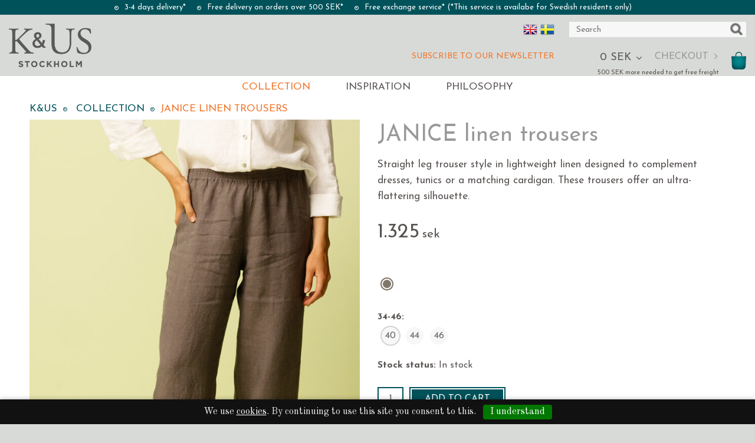

--- FILE ---
content_type: text/html; charset=utf-8
request_url: https://www.kandus.se/en/kollektion/janice-linnebyxa-ota4zgy5
body_size: 35393
content:

      <!DOCTYPE html>
      <html lang="en" class="page-showproduct culture-en ff-under-cart-active">
      <head id="ctl00_Head1">
<meta name="twitter:card" content="product" />
<meta name="twitter:title" content="JANICE linen trousers" />
<meta name="twitter:description" content="Straight leg trouser style in lightweight linen designed to complement dresses, tunics or a matching cardigan. These trousers offer an ultra-flattering silhouette." />
<meta name="twitter:image" content="https://www.kandus.se/pub_images/large/Janice-linnebyxa-gra-brun-jord-1.jpg" />
<meta name="twitter:data1" content="1.325&amp;nbsp;SEK" />
<meta name="twitter:label1" content="Price" />
<meta property="og:title" content="JANICE linen trousers" />
<meta property="og:type" content="product" />
<meta property="og:url" content="https://www.kandus.se/en/kollektion/janice-linnebyxa-ota4zgy5" />
<meta property="og:image" content="https://www.kandus.se/pub_images/large/Janice-linnebyxa-gra-brun-jord-1.jpg" />
<meta property="og:description" content="Straight leg trouser style in lightweight linen designed to complement dresses, tunics or a matching cardigan. These trousers offer an ultra-flattering silhouette." />
<meta property="og:price:amount" content="1325.00" />
<meta property="og:price:currency" content="SEK" /><script type="application/ld+json">
{"@context":"https://schema.org","@type":"Product","name":"JANICE linen trousers","description":"Straight leg trouser style in lightweight linen designed to complement dresses, tunics or a matching cardigan. These trousers offer an ultra-flattering silhouette.","image":"https://www.kandus.se/pub_images/original/Janice-linnebyxa-gra-brun-jord-1.jpg","mpn":"242350","offers":{"@type":"Offer","url":"https://www.kandus.se/en/kollektion/janice-linnebyxa-ota4zgy5","availability":"https://schema.org/InStock","price":"1325.00","priceCurrency":"SEK"},"productID":"242350","sku":"242350"}
</script>		<meta http-equiv="Content-Type" content="text/html; charset=utf-8" />
		<meta name="Description" content="Straight leg trouser style in lightweight linen designed to complement dresses, tunics or a matching cardigan. These trousers offer an ultra-flattering silhouette." />
		<meta name="Keywords" content="JANICE linen trousers" />
<link href="/SystemScripts/jquery/fancybox/jquery.fancybox.css" rel="stylesheet" type="text/css" />
<link href="/M1/Production/css/style.css" rel="stylesheet" type="text/css" />
<link href="/M1/Production/css/extra.css" rel="stylesheet" type="text/css" />
<link href="/M1/Production/css/stylefastcheckout.css" rel="stylesheet" type="text/css" />
<link href="/SystemCss/jquery-ui-custom.css" rel="stylesheet" type="text/css" />

          <script src="/bundle/jshead?v=5YJlCo1tIWjvJzMGCOhKk5uetmcSyMdZj3isgmySddo1"></script>

        <script>var JetshopData={"ChannelInfo":{"Active":1,"Total":1,"Data":{"1":{"Name":"Default","Cultures":["de-DE","en-GB","nb-NO","sv-SE"],"DefaultCulture":"sv-SE","Currencies":["SEK"],"DefaultCurrency":"SEK"}}},"ProductId":9413,"CategoryId":323,"NewsId":0,"ManufacturerId":0,"PageId":0,"Language":"en","Culture":"en-GB","Currency":"SEK","CurrencyDecimalSeparator":",","CurrencySymbol":"SEK","CurrencyDisplay":"n $","VatIncluded":true,"BreadCrumbs":[["Collection","/en/kollektion"],["JANICE linen trousers","/en/kollektion/janice-linnebyxa-ota4zgy5"]],"CategoryTemplate":0,"PriceList":"Standard","PriceListId":"b5553c08-7f7c-4251-be93-c79e49273848","IsLoggedIn":false,"IsStage":false,"IsStartPage":false,"IsCheckoutHttps":false,"ConnectedCategories":[{"Name":"Collection","Permalink":"/en/kollektion"},{"Name":"Trousers","Permalink":"/en/kollektion/byxor-och-kjolar"},{"Name":"Linen Trousers","Permalink":"/en/kollektion/byxor-och-kjolar/linnebyxor-och-linnekjolar"}],"CanonicalCategoryId":323,"CanonicalBreadCrumbs":["www.kandus.se","","en","kollektion","janice-linnebyxa-ota4zgy5"],"Urls":{"CountryRootUrl":"/","CheckoutUrl":"/checkout","StageCheckoutUrl":"/stage/checkout","ServicesUrl":"/Services","MyPagesUrl":"/my-pages","StageMyPagesUrl":"/stage/my-pages","LoginUrl":"/login","StageLoginUrl":"/stage/login","SignupUrl":"/signup","SignoutUrl":"/signout","MyPagesOrdersUrl":"/my-pages/orders","MyPagesOrderdetailsUrl":"/my-pages/orderdetails","MyPagesSettingsUrl":"/my-pages/settings","TermsAndConditionsUrl":"en/terms-and-conditions","CartServiceUrl":"/Services/CartInfoService.asmx/LoadCartInfo"},"Translations":{"ViewCart":"View cart","YourShoppingCart":"Your shopping cart","GettingCart":"Getting cart...","IncludingVAT":"including VAT","Search":"Search","Sort_ArticleNumber":"Article number","Sort_Bestseller":"Bestseller","Sort_Custom":"Custom","Sort_DateAdded":"Date added","ResponsiveMyPages_OrderCartRecreationItemErrorNotBuyable":"{0} - Not buyable","Article":"Article","PlusVAT":"+ VAT","Price":"Price","ProceedToCheckout":"Proceed to checkout","FilterNoMatch":"No matches for","FilterOk":"Ok","FilterReset":"Reset filter","FilterSearch":"Search for","FilterSelectAll":"Select all","FilterApplyFilter":"Show products","FilterBuyButton":"Buy","FilterSelected":"Selected","FilterStockStatus":"Stock status","FilterYes":"Yes","FilterYourChoices":"Your choices","FilterClose":"Close","FilterInfoButton":"More info","FilterLoadMoreProducts":"Load more products","FilterMaxPrice":"Up to price","FilterMinPrice":"From price","FilterMobileShowFilter":"Filter by","Menu":"Menu","Quantity":"Quantity","ContinueShopping":"Continue shoppin","Total":"Total","TotalItems":"Total items","Cart":"Cart","AddingItemToCart":"Adding item to cart...","ItemNumber":"Item number","ResponsiveMyPages_OrderCartRecreationItemErrorOutOfStock":"{0} - Out of stock","OnlyAvailableInWarehouse":"Only in store","OnlyAvailableInWebshop":"Webshop exclusive","Sort_Name":"Product name","Sort_Price":"Price","Sort_SubName":"Subname","FilterAllSelected":"All selected"},"Images":{"9413":["Janice-linnebyxa-gra-brun-jord-1.jpg"]},"Products":{},"CustomerGroups":null,"SelectedFilters":null,"Order":null,"Customer":{"FirstName":null,"LastName":null,"Email":null,"HasSubscribed":false,"Identifier":null,"MemberNumber":null,"ExternalCustomerId":null,"CheckMemberStatus":false},"ProductInfo":{"ArticleNumber":"242350","Name":"JANICE linen trousers","SubName":"","Images":["Janice-linnebyxa-gra-brun-jord-1.jpg","Janice-linnebyxa-gra-brun-jord-1.jpg?timestamp=1715789960","Janice-linnebyxa-gra-brun-jord-2.jpg?timestamp=1715789921","Janice.jpg?timestamp=1646916497"],"StockStatus":"In stock","StockStatusId":2,"IsBuyable":true,"Vat":0.25000000,"Price":1060.0,"PriceIncVat":1325.0,"DiscountPrice":null,"DiscountPriceIncVat":null,"Attributes":{"Options":[{"Name":"SS-24 Lin enfärgat","Values":["Dirt"]},{"Name":"34-46","Values":["34","36","38","40","42","44","46"]}],"Variations":[{"AttributeId":166532,"ArticleNumber":"242350-Jord-34","Variation":["Dirt","34"],"StockStatus":"Not in stock","IsBuyable":false,"Images":["Janice-linnebyxa-gra-brun-jord-1.jpg"],"Vat":0.25000000,"Price":1060.0,"PriceIncVat":1325.0,"DiscountPrice":null,"DiscountPriceIncVat":null},{"AttributeId":166533,"ArticleNumber":"242350-Jord-36","Variation":["Dirt","36"],"StockStatus":"Not in stock","IsBuyable":false,"Images":["Janice-linnebyxa-gra-brun-jord-1.jpg"],"Vat":0.25000000,"Price":1060.0,"PriceIncVat":1325.0,"DiscountPrice":null,"DiscountPriceIncVat":null},{"AttributeId":166534,"ArticleNumber":"242350-Jord-38","Variation":["Dirt","38"],"StockStatus":"Not in stock","IsBuyable":false,"Images":["Janice-linnebyxa-gra-brun-jord-1.jpg"],"Vat":0.25000000,"Price":1060.0,"PriceIncVat":1325.0,"DiscountPrice":null,"DiscountPriceIncVat":null},{"AttributeId":166535,"ArticleNumber":"242350-Jord-40","Variation":["Dirt","40"],"StockStatus":"In stock","IsBuyable":true,"Images":["Janice-linnebyxa-gra-brun-jord-1.jpg"],"Vat":0.25000000,"Price":1060.0,"PriceIncVat":1325.0,"DiscountPrice":null,"DiscountPriceIncVat":null},{"AttributeId":166536,"ArticleNumber":"242350-Jord-42","Variation":["Dirt","42"],"StockStatus":"Not in stock","IsBuyable":false,"Images":["Janice-linnebyxa-gra-brun-jord-1.jpg"],"Vat":0.25000000,"Price":1060.0,"PriceIncVat":1325.0,"DiscountPrice":null,"DiscountPriceIncVat":null},{"AttributeId":166537,"ArticleNumber":"242350-Jord-44","Variation":["Dirt","44"],"StockStatus":"In stock","IsBuyable":true,"Images":["Janice-linnebyxa-gra-brun-jord-1.jpg"],"Vat":0.25000000,"Price":1060.0,"PriceIncVat":1325.0,"DiscountPrice":null,"DiscountPriceIncVat":null},{"AttributeId":166538,"ArticleNumber":"242350-Jord-46","Variation":["Dirt","46"],"StockStatus":"In stock","IsBuyable":true,"Images":["Janice-linnebyxa-gra-brun-jord-1.jpg"],"Vat":0.25000000,"Price":1060.0,"PriceIncVat":1325.0,"DiscountPrice":null,"DiscountPriceIncVat":null}]},"DistributionPackageSize":1,"FreightClassID":1},"DateTime":"2026-01-23T01:41:53+01:00"};</script><script type="text/javascript" src="/SystemScripts/jlib.js"></script>
          <script src="/bundle/jsbody?v=GmkY9Tyf-NYU-juSeQ3EBA6bb0hm8_yvuGsAsHQuDEo1"></script>

        <script type="text/javascript">
var UserIsTimeoutTitle = 'Your session is no longer active.';
var UserIsTimeoutMessage = 'The page will be reloaded due to inactivity.';
function ReloadAfterTimeout() {
window.location = 'https://www.kandus.se/en/kollektion/janice-linnebyxa-ota4zgy5';}
; function systemResetTimeout(){
                        clearTimeout(window.systemTimeoutChecker);
                        window.systemTimeoutChecker=setTimeout(function(){ UserIsTimeout(UserIsTimeoutTitle, UserIsTimeoutMessage, ReloadAfterTimeout); },1190000);
                    };</script>
<script async defer src="https://www.googletagmanager.com/gtag/js?id=G-2JXYX7E4EM"></script>
<script>
  window.dataLayer = window.dataLayer || [];
  function gtag(){ dataLayer.push(arguments); }
  gtag('js', new Date());
  gtag('config', 'G-2JXYX7E4EM', { 'groups': 'GA4', 'send_page_view': false, 'currency': 'SEK' });
</script><!-- TEMP FIX -->
<!--<style>
.attribute-link {display:none !important;}
.product-attributes select {display: inline-block !important}
.product-attributes-1 span#ctl00_main_ctl00_ctl00_labAttribute1 {
    display: block;
padding-bottom: 5px;
}
</style>-->

<link href="/M1/production/css/support.css?v=4" rel="stylesheet" type="text/css">
<link href="/M1/production/css/font-awesome.min.css" rel="stylesheet" type="text/css">
<!-- Move this block to Admin > Settings > Script Management > All pages -->
<meta name="viewport" content="width=device-width, initial-scale=1.0"/>

<script>
    var fileList = [
        {
            fileName: "responsive-base.css", version: 9
        },
        {
            fileName: "responsive-base-libraries.js", version: 9
        },
        {
            fileName: "responsive-base-core.js", version: 10
        },
        {
            fileName: "responsive-base-views.js", version: 9
        },
        {
            fileName: "responsive-base-modules.js", version: 10
        },
        {
            fileName: "kus.js",
            version: 11
        }
    ];
</script>
<script src="/SystemScripts/script-handling-v1.js"></script>

<!-- Uncomment this section when site are in production, then comment the section above
<link href="/M1/production/css/font-awesome.min.css" rel="stylesheet" type="text/css">
<link href="/M1/production/css/responsive-base.css" rel="stylesheet" type="text/css"/>
<script src="/M1/production/scripts/responsive-base-libraries.js"></script>
<script src="/M1/production/scripts/responsive-base-core.js"></script>
<script src="/M1/production/scripts/responsive-base-views.js"></script>
<script src="/M1/production/scripts/responsive-base-modules.js"></script>
<script src="/M1/production/scripts/kus.js"></script>
-->

<link href="//fonts.googleapis.com/css?family=Josefin+Sans:400,400i|Old+Standard+TT:400,400i" rel="stylesheet"> 
<!--<link href="//fonts.googleapis.com/css?family=Poppins:300,400,500,600" rel="stylesheet">-->
<link href="//fonts.googleapis.com/css?family=Josefin+Sans:400,400i,600,700" rel="stylesheet"> 

<!-- End block-->

<link rel="stylesheet" type="text/css" href="//cdn.jsdelivr.net/jquery.slick/1.6.0/slick.css"/>
<link rel="stylesheet" type="text/css" href="//cdn.jsdelivr.net/jquery.slick/1.6.0/slick-theme.css"/>


<!--
/**
 * @license
 * MyFonts Webfont Build ID 3380060, 2017-04-26T07:48:56-0400
 * 
 * The fonts listed in this notice are subject to the End User License
 * Agreement(s) entered into by the website owner. All other parties are 
 * explicitly restricted from using the Licensed Webfonts(s).
 * 
 * You may obtain a valid license at the URLs below.
 * 
 * Webfont: AdornPomander by Laura Worthington
 * URL: http://www.myfonts.com/fonts/laura-worthington/adorn/pomander/
 * Copyright: Copyright (c) 2014 by Laura Worthington. All rights reserved.
 * Licensed pageviews: 20,000
 * 
 * 
 * License: http://www.myfonts.com/viewlicense?type=web&buildid=3380060
 * 
 * © 2017 MyFonts Inc
*/

-->
<link rel="stylesheet" type="text/css" href="/stage/css/MyFontsWebfontsKit.css">

<style>
html body .attribute-link .attribute-overlay{text-transform:none!important;}
</style>

<!-- Facebook Pixel Code -->
<script>
!function(f,b,e,v,n,t,s)
{if(f.fbq)return;n=f.fbq=function(){n.callMethod?
n.callMethod.apply(n,arguments):n.queue.push(arguments)};
if(!f._fbq)f._fbq=n;n.push=n;n.loaded=!0;n.version='2.0';
n.queue=[];t=b.createElement(e);t.async=!0;
t.src=v;s=b.getElementsByTagName(e)[0];
s.parentNode.insertBefore(t,s)}(window, document,'script',
'https://connect.facebook.net/en_US/fbevents.js');
fbq('init', '3148997621892792');
fbq('track', 'PageView');
</script>
<noscript><img height="1" width="1" style="display:none"
src="https://www.facebook.com/tr?id=3148997621892792&ev=PageView&noscript=1"
/></noscript>
<!-- End Facebook Pixel Code -->









<!-- Global site tag (gtag.js) - Google Ads: 776767086 -->
<script async src="https://www.googletagmanager.com/gtag/js?id=AW-776767086"></script>
<script>
  window.dataLayer = window.dataLayer || [];
  function gtag(){dataLayer.push(arguments);}
  gtag('js', new Date());

  gtag('config', 'AW-776767086');
</script>

<!-- Google Tag Manager -->
<script>(function(w,d,s,l,i){w[l]=w[l]||[];w[l].push({'gtm.start':
new Date().getTime(),event:'gtm.js'});var f=d.getElementsByTagName(s)[0],
j=d.createElement(s),dl=l!='dataLayer'?'&l='+l:'';j.async=true;j.src=
'https://www.googletagmanager.com/gtm.js?id='+i+dl;f.parentNode.insertBefore(j,f);
})(window,document,'script','dataLayer','GTM-NRQCZN7');</script>
<!-- End Google Tag Manager --><script src="https://ssl.google-analytics.com/urchin.js" type="text/javascript">
</script>
<script type="text/javascript">
_uacct = "UA-3808397-1";
urchinTracker();
</script><link rel="canonical" href="https://www.kandus.se/en/kollektion/janice-linnebyxa-ota4zgy5" /><link href="/WebResource.axd?d=[base64]&amp;t=639038744997570154" type="text/css" rel="stylesheet" /><link href="/WebResource.axd?d=[base64]&amp;t=639038744997570154" type="text/css" rel="stylesheet" /><title>
	JANICE linen trousers
</title></head>
      <body id="ctl00_bdy" class="one-column hide-left-area">
      <form method="post" action="/en/kollektion/janice-linnebyxa-ota4zgy5" onsubmit="javascript:return WebForm_OnSubmit();" id="aspnetForm" autocomplete="off">
<div class="aspNetHidden">
<input type="hidden" name="__EVENTTARGET" id="__EVENTTARGET" value="" />
<input type="hidden" name="__EVENTARGUMENT" id="__EVENTARGUMENT" value="" />
<input type="hidden" name="ctl00_main_ctl00_ctl00_tabContent_ClientState" id="ctl00_main_ctl00_ctl00_tabContent_ClientState" value="{&quot;ActiveTabIndex&quot;:-1,&quot;TabEnabledState&quot;:[true,true],&quot;TabWasLoadedOnceState&quot;:[false,false]}" />
<input type="hidden" name="__VIEWSTATE" id="__VIEWSTATE" value="/[base64]/[base64]/[base64]/[base64]/////[base64]/////D2RO6BHnIes+anOeoWJhFbRiNL8j90xk85uFyBke0GPaPw==" />
</div>

<script type="text/javascript">
//<![CDATA[
var theForm = document.forms['aspnetForm'];
function __doPostBack(eventTarget, eventArgument) {
    if (!theForm.onsubmit || (theForm.onsubmit() != false)) {
        theForm.__EVENTTARGET.value = eventTarget;
        theForm.__EVENTARGUMENT.value = eventArgument;
        theForm.submit();
    }
}
//]]>
</script>


<script src="/WebResource.axd?d=1SYVfJI6ZauwFssmlmHfNFfV2fP_mPLZIsXfhhSOQWlAieGZhfRVAMUnLUlujp9NCXYnIfJUp6TchDNIJYEekDmtcakbh5CRZ_KvInU4dJM1&amp;t=638942282805310136" type="text/javascript"></script>

<script type="text/javascript">function SelectAttribute(n,sval) { $("[id$='ddlAttribute"+n+"']").val(sval).trigger('change'); }$(document).ready(function() {if( $("[id$='ddlAttribute2']").length > 0 ){$("[id$='ddlAttribute2']").trigger('change');}else{$("[id$='ddlAttribute1']").trigger('change');}});</script>
<script src="/ScriptResource.axd?d=A9jFfkDZABZ4gFMPkZwZQZm_ZyJtkt7E7yyly3He_rhbu6x1DaoiFVTUozzHB1B0lYxg_IXzMCVa8SOQmKGA4p-v9b1SDeVXLyWb4CG9gY8xh_XMBIhJfBs0bapeqncLGOvPasXo1WBb03usSqRnQDatxgQ3UFpaKNAEoWEGKKk1&amp;t=ffffffffe6692900" type="text/javascript"></script>
<script src="/ScriptResource.axd?d=2tCO-XTNAXurvhh_aKP1PuNx_WR3LXcvGrKuvF0lp_7QR1x5EG-6oqZb9S-GiYS4Qllpvqza_5ONUG8hrIql8mo7wZsOKGdtodxvfuAAP_PET2k6MJtTTNQsKa2e4Dnb7_ojgS2BvbX9PZNHvCuT3X4macDblfhrJ-c7oJTUtLkcVOiJPC78cYzIZvMAXc3D0&amp;t=32e5dfca" type="text/javascript"></script>
<script src="/ScriptResource.axd?d=jBEYVaD3FEzjc5wz-jw1R31Mf_3ord9DMddrwpOUibxHms30eWlBpGEk2xgtjhTdLTZ4jwS4WYjU3LwQ2URGpvEpvYmqKR_10IvZshoX5h6gpTLoBD6skIo7CX4HIige10BLt1JekP58thoRHfk4YKK08MaH7M4vlScP1z7gwxF6P4LUKbzpB3YEx4lgIM920&amp;t=32e5dfca" type="text/javascript"></script>
<script src="/ScriptResource.axd?d=[base64]&amp;t=ffffffffce68e30b" type="text/javascript"></script>
<script src="../../SystemScripts/Product.js?v=4" type="text/javascript"></script>
<script src="../../script/debug.js" type="text/javascript"></script>
<script src="/ScriptResource.axd?d=[base64]&amp;t=ffffffffce68e30b" type="text/javascript"></script>
<script src="/ScriptResource.axd?d=[base64]&amp;t=ffffffffce68e30b" type="text/javascript"></script>
<script src="/ScriptResource.axd?d=[base64]&amp;t=ffffffffce68e30b" type="text/javascript"></script>
<script src="/ScriptResource.axd?d=pTCmGQXYXBvhwnp3sB8z8XqIi8r44qOqJFIuKzOCj0C-dLpmI8i-1Ozf9ZwLdvsMnuJjiL5F-8u_MPQt_3fuzatZIDopUAmHhoSZISzqwq1cyFO8ghjSxSt1qSDkzbZWsSpPsRiEeTTlQLazsd1gLwau-x8D9YYFL1VSRpNCdwUS36h6K4fFzyHPlDkEasmI0&amp;t=7d5986a" type="text/javascript"></script>
<script src="/ScriptResource.axd?d=OYVyBk1GzkWMYuGfM8q5BoRrmXC1k51ujc8c3lAbhHhgEX9pyXAhH0DR7CibSKHDI2ntDFp6_o5pAkHHNqGo8uYRP3tmeXdkAtvbwTVZbXEuv4fqgHEON9X9l4L9Jjsg7JI9Kf9wRdjGpd3DpLXkewvyeMTS40IBXhyPoXgyRAE1&amp;t=7d5986a" type="text/javascript"></script>
<script src="/ScriptResource.axd?d=9ocHRzy7CHwoKZtriLgZDOxZ2aiDcAGSE4fV4X0H0fMc2cosEmlyXTUYQlrDPvkPBRLUS-uwUCRRMxmQRIeqRV3WVIkA-_n3Y8bLiIrl2aGcaDdFWizDDaU1EuF-Sn98QopC_d_2BlMze7dVJac3mZ-MNLqC12mNMaA8rEmB97g1&amp;t=7d5986a" type="text/javascript"></script>
<script src="/ScriptResource.axd?d=jUXnz37GA_P7dFEuLIIw40z5Gj070DGPa4_TcLt55ZMjoATi_tMlzSmnjiS6SjOO2TNaWaevyZcE6XzGIn5cDvhFq0z5U-kuf4IkV7GWKm-RCbJN6mckP_7QM0Y3GKwmxlrJXfqOalsfGFZjEdiNGvZ0bBX7VM2-BJGDL-XDOFk1&amp;t=7d5986a" type="text/javascript"></script>
<script src="/ScriptResource.axd?d=YnFE_EtgooYmlAFJ5QJaev6o6n1-xAXZMIJIfja0r-RzcHk9cmVjZFqkFvFPHCEQSorWehY5bj6N-HQmPGHzBEQIJXNwUgcDDEGRVPFauIMbeT6MpPqBNlBKTmGX9PahP-uDfIygWOi0lE5RldNYqyHyTs0l1U6HRxp6s_b1NMU1&amp;t=7d5986a" type="text/javascript"></script>
<script src="/ScriptResource.axd?d=gErpbTt43r9NDZD4IxQjHS3-HiOfBzjfDKubyvMBTsNrtpWXUkDaUAcVnLjvTKSSOl9XU6VF3k_AFZG2TYH18Z0J9bvt2AX2FMsoj59h_QqaSdTQyhhT6ckt4y6pn6uNzuC3TXQd7aDwGoD8dl-aZ3T_PyzvK9aTNQQfZBfqcZvnoRaSPKY88bcyOIKyYdEh0&amp;t=7d5986a" type="text/javascript"></script>
<script src="/ScriptResource.axd?d=[base64]&amp;t=ffffffffce68e30b" type="text/javascript"></script>
<script src="/ScriptResource.axd?d=6-2P9rp5UlYkdkcvLdGDfybcOtCALabJ2_s0cfLXWFxituTDU7S_jmurX3zTF5enf6gJvHQwQGyvaOonFvRLdkF2Cmsecry0dd49vFw3_L2IGsTym2Ok4PSTyjXv1xyu_rWF5rbuFDVa39367_329yVAXnBHcC1IhOo8hfxUbDk1&amp;t=7d5986a" type="text/javascript"></script>
<script src="/ScriptResource.axd?d=Z4OdJxLV5w5fqmWZ-stJ-4lPJ3ZWT3R8tB8Dv45asfJoYJG1PePMwFWbypECkmXeIUAUUHV_3Ec7YNJ_la5h9i2EF76inLccfza5QOnl5wOSVaMrg2H8qpLHim1VIcpVn_YhSPjYaSLqhU8YPEnTUzYwN40l0PNQ0ORrhYrjvoOUOgNNopYDdZS5npP4b9if0&amp;t=7d5986a" type="text/javascript"></script>
<script src="/ScriptResource.axd?d=Xvn9xuOrOJ7Bpcye8PZ4pmrYG1jpN1DKhpetCs7JKesvxZFI7Ygz34mHtCY2Y4rQ_uw5gspilGxB8Q8hr3txymbno0GrALrxIQUgdsgChc_RTPT7DGNXH6rAiCpBFtutXegZ63OJUkly2jdtYjXcgU9rNUCAZXx3zFlz4QUtwxw1&amp;t=7d5986a" type="text/javascript"></script>
<script src="../../Services/General.asmx/js" type="text/javascript"></script>
<script type="text/javascript">
//<![CDATA[
function WebForm_OnSubmit() {
if (typeof(ValidatorOnSubmit) == "function" && ValidatorOnSubmit() == false) return false;
return true;
}
//]]>
</script>

			<div class="aspNetHidden">

				<input type="hidden" name="__VIEWSTATEGENERATOR" id="__VIEWSTATEGENERATOR" value="C65414BD" />
				<input type="hidden" name="__EVENTVALIDATION" id="__EVENTVALIDATION" value="/wEdABQoPyIBUtpAtXw/XTGd1UuLMDLqXvi2Qiej3hF86pr8u5XQP73ca8WQH7YGZDNSVWSw9hrxAkNzZbscCf1NGicYo3DMAmmU6A6k3kMamGa2zxpEkPfUu/RfizVOhUEEKquSC1na3UvWZPk/FV33b3UMcnDkdhq/qIQJ5BoUXk7GIJxXCRYN3Fzz8KT3PqmnLlH75RHr3RATI2aeoX7G090zQuo8Ucy1jSLFAiUk/ZkQcGXYucqNWwER1MgTFL/c2oXVAXKR29NKk9F7K+ZSI8CVJk6zXuBYqj/5XOx83p4ebS1lyAjV+lWiDifknf6aT3FbYMLsM9Ds7SLFdiI3+zbyDhF8I2lHL6BhJZhHLIewcWF3W6OMJoHo5Mbd7DTDqH31z9P+m7lkxEcNqNzKzvHxLw2JnUGtADSphEoXicA8E5FIG7GyS9BPYXir01r43pxI2ObL6odWRBnZ6k7UfuLB" />
			</div>
      <script type="text/javascript">
//<![CDATA[
Sys.WebForms.PageRequestManager._initialize('ctl00$sm', 'aspnetForm', [], [], [], 90, 'ctl00');
//]]>
</script>


      <script type="text/javascript">
        var alertText = 'Your search has to include at least two letters.';
      </script>

<div id="cip"><div id="ctl00_cip_tag">

</div><div id="ctl00_cip_anShow">

</div><div id="ctl00_cip_anClose">

</div></div>

<div class="popup-info-box">
    <div class="popup-info-box-close">
    </div>
    <div class="popup-info-box-content">
    </div>
</div>


<div id="outer-wrapper">
    <div class="border-top">
        <div class="border-top-inner">
            <div id="info-text-left-wrapper" class="hide-for-small">
                <div id="ctl00_itc">
				<div class="InfoTextWrapper"><ul>
<li>3-4 days delivery*</li>
<li>Free delivery on orders over 500 SEK*</li>
<li>Free exchange service* (*This service is availabe for Swedish residents only)</li>
</ul>
<script type="text/javascript">// <![CDATA[
$(".CultureSelectorBody").append($(".NoMarketLink"));
// ]]></script></div>
			</div>
            </div>
        </div>
    </div>
    <div id="inner-wrapper">
        <header id="header">
            <div id="header-inner">
                <div class="logo-wrapper">
    <div class="logo-header">
        <span id="ctl00_ctl02_ctl00_ctl00_labTitle"></span></div>
    <div class="logo-body">
        <input type="image" name="ctl00$ctl02$ctl00$ctl00$imgLogo" id="ctl00_ctl02_ctl00_ctl00_imgLogo" title="K&amp;US" src="/production/images/logo.png" alt="K&amp;US" onclick="javascript:WebForm_DoPostBackWithOptions(new WebForm_PostBackOptions(&quot;ctl00$ctl02$ctl00$ctl00$imgLogo&quot;, &quot;&quot;, true, &quot;&quot;, &quot;&quot;, false, false))" />
    </div>
    <div class="logo-footer"></div>
</div>


                <div id="menu-wrapper">

                    <div id="menu-content">

                        <div id="menu-activator" class="menu-icon icon-button"><i class="fa fa-bars fa-fw"></i><span></span></div>

                        <div id="search-box-wrapper" class="menu-component">
                            <div id="search-activator" class="search-icon icon-button"><i class="fa fa-search fa-fw"></i><span></span></div>
                            <div id="ctl00_searchBox" DisplayType="Basic" class="search-box-wrapper">
				<div class="search-box-header">Search</div><div class="search-box-body"><div class="search-box-input"><input name="ctl00$searchBox$tbSearch" id="ctl00_searchBox_tbSearch" type="search" placeholder="Search" /><input type="hidden" name="ctl00$searchBox$elasticSearchEnabled" id="ctl00_searchBox_elasticSearchEnabled" /></div><div class="search-box-button"><a id="ctl00_searchBox_SearchBoxButton" class="search-icon" title="Search" href="javascript:DoSearch(&#39;/searchresults&#39;, &#39;ctl00_searchBox_tbSearch&#39;, &quot;Your search has to include at least two letters.&quot;, 20);"><img src="../../M1/Production/images/buttons/en-GB/search.png" /></a></div></div><div class="search-box-footer"></div>
			</div>
                        </div>

                        <div id="cart-activator" class="cart-icon icon-button"><i class="fa fa-shopping-cart fa-fw"></i><span></span><b></b></div>
                        <div class="cart-area-wrapper menu-component">
                            
<div class="small-cart-wrapper">
    <div class="small-cart-header">
        <span><span id="ctl00_Cart1_ctl00_ctl00_SmallCartHeaderLabel">Shopping Cart</span></span>
    </div>
    <div id="ctl00_Cart1_ctl00_ctl00_SmallCartBody" class="small-cart-body">
        <div class="small-cart-items">
             <span class="small-cart-items-label"><span id="ctl00_Cart1_ctl00_ctl00_SmallCartItemsLabel">Items</span></span>
             <span class="small-cart-items-value">0</span>
             <span class="small-cart-items-suffix"><span id="ctl00_Cart1_ctl00_ctl00_SmallCartItemsPcs">pcs</span></span>
        </div>
        <div id="ctl00_Cart1_ctl00_ctl00_SmallCartSumPanel" class="small-cart-sum">
				
            <span class="small-cart-sum-label"><span id="ctl00_Cart1_ctl00_ctl00_SmallCartSummaLabel">Total</span></span>
            <span class="small-cart-sum-value">0 SEK</span>
        
			</div>
    </div>
    

<div class="SmallCartButtons">
    <a class="button checkout-text button-disabled" id="ctl00_Cart1_ctl00_ctl00_CartNavigation_ctl00_ctl00_CheckoutButton" rel="nofollow"><span>Checkout</span></a>
    <a class="button mypages-text button-disabled" id="ctl00_Cart1_ctl00_ctl00_CartNavigation_ctl00_ctl00_MyPagesButton" rel="nofollow"><span>My pages</span></a>
    <a class="button fancybox-iframe-login login-text" id="ctl00_Cart1_ctl00_ctl00_CartNavigation_ctl00_ctl00_LoginText" href="https://www.kandus.se/FastLogin.aspx?ReturnURL=%2fen%2fkollektion%2fjanice-linnebyxa-ota4zgy5" rel="nofollow"><span>Log in</span></a>
    
</div>
    
    <div class="small-cart-footer">
    </div>
</div>
                            <div id='FreeFreight_Cart' onclick='SwitchExpand(this);'></div>
			
                            <!--Voucher is no longer supported-->
                        </div>



                    </div>

                </div>
                <div class="newsletter-link sv-text"><a class="nyhetsbrev hide-for-small" href="#">Prenumerera p&#229; v&#229;rt nyhetsbrev</a></div>
                <div class="newsletter-link en-text"><a class="nyhetsbrev hide-for-small" href="#">Subscribe to our newsletter</a></div>
                <div class="culture-selector-wrapper">
                    


    <span>
        <input type="image" name="ctl00$cultureSelector$ctl00$ctl00$cultureSelector" id="ctl00_cultureSelector_ctl00_ctl00_cultureSelector" disabled="disabled" title="English" class="aspNetDisabled culture-selector-current" src="../../images/flags/en-GB.png" alt="English" />
    </span>






    <span>
        <input type="image" name="ctl00$cultureSelector$ctl01$ctl00$cultureSelector" id="ctl00_cultureSelector_ctl01_ctl00_cultureSelector" title="Swedish" class="culture-selector-clickable" src="../../images/flags/sv-SE.png" alt="Swedish" onclick="javascript:WebForm_DoPostBackWithOptions(new WebForm_PostBackOptions(&quot;ctl00$cultureSelector$ctl01$ctl00$cultureSelector&quot;, &quot;&quot;, true, &quot;&quot;, &quot;&quot;, false, false))" />
    </span>




                </div>

            </div>
            <nav id="cat-nav" role="navigation" class="menu-component">
                <div class="nav-bar">
                    <ul id="category-navigation" class="category-navigation lv1"><li class="lv1 pos1 first active selected has-subcategories"><a href="/en/kollektion">Collection</a><ul class="lv2"><li class="lv2 pos1 first has-subcategories"><a href="/en/kollektion/kappor-och-jackor">Coats and Jackets</a><ul class="lv3"><li class="lv3 pos1 first"><a href="/en/kollektion/kappor-och-jackor/ullkappor">Wool Coats and Jackets</a></li><li class="lv3 pos2 last"><a href="/en/kollektion/kappor-och-jackor/linnejackor">Linen Coats and Jackets</a></li></ul></li><li class="lv2 pos2 has-subcategories"><a href="/en/kollektion/koftor-och-trojor">Cardigans and Jumpers</a><ul class="lv3"><li class="lv3 pos1 first"><a href="/en/kollektion/koftor-och-trojor/linnekoftor">Linen Cardigans and Jumpers</a></li><li class="lv3 pos2"><a href="/en/kollektion/koftor-och-trojor/ullkoftor">Wool Cardigans</a></li><li class="lv3 pos3"><a href="/en/kollektion/koftor-och-trojor/ulltrojor">Wool Jumpers</a></li><li class="lv3 pos4 last"><a href="/en/kollektion/koftor-och-trojor/sidenkoftor">Silk Cardigans</a></li></ul></li><li class="lv2 pos3 has-subcategories"><a href="/en/kollektion/kavajer-och-jackor">Blazers and Waistcoats</a><ul class="lv3"><li class="lv3 pos1 first"><a href="/en/kollektion/kavajer-och-jackor/linnekavajer-och-linnevastar">Linen Blazers and Waistcoats</a></li><li class="lv3 pos2"><a href="/en/kollektion/kavajer-och-jackor/ullkavajer-och-ullvastar">Wool Blazers and Waistcoats</a></li><li class="lv3 pos3 last"><a href="/en/kollektion/kavajer-och-jackor/manchester-och-sammetskavajer">Manchester- & Sammetskavajer</a></li></ul></li><li class="lv2 pos4 has-subcategories"><a href="/en/kollektion/klanningar-och-tunikor">Dresses and Tunics</a><ul class="lv3"><li class="lv3 pos1 first"><a href="/en/kollektion/klanningar-och-tunikor/linneklanningar-och-linnetunikor">Linen Dresses and Tunics</a></li><li class="lv3 pos2"><a href="/en/kollektion/klanningar-och-tunikor/viskosklanningar-och-viskostunikor">Viscose Dresses and Tunics</a></li><li class="lv3 pos3"><a href="/en/kollektion/klanningar-och-tunikor/ullklanningar-och-ulltunikor">Wool Dresses and Tunics</a></li><li class="lv3 pos4 last"><a href="/en/kollektion/klanningar-och-tunikor/bomullsklanningar">Cotton Dresses</a></li></ul></li><li class="lv2 pos5 has-subcategories"><a href="/en/kollektion/blusar-och-skjortor">Blouses and Shirts</a><ul class="lv3"><li class="lv3 pos1 first"><a href="/en/kollektion/blusar-och-skjortor/linneblusar-och-linneskjortor">Linen Blouses and Linen Shirts</a></li><li class="lv3 pos2"><a href="/en/kollektion/blusar-och-skjortor/viskosblusar-och-viskosskjortor">Viscose Blouses and Viscose Shirts</a></li><li class="lv3 pos3 last"><a href="/en/kollektion/blusar-och-skjortor/manchesterskjortor">Manchesterskjortor</a></li></ul></li><li class="lv2 pos6 has-subcategories"><a href="/en/kollektion/byxor-och-kjolar">Trousers</a><ul class="lv3"><li class="lv3 pos1 first"><a href="/en/kollektion/byxor-och-kjolar/linnebyxor-och-linnekjolar">Linen Trousers</a></li><li class="lv3 pos2"><a href="/en/kollektion/byxor-och-kjolar/viskosbyxor-och-viskoskjolar">Viscose Trousers</a></li><li class="lv3 pos3"><a href="/en/kollektion/byxor-och-kjolar/ullbyxor-och-ullkjolar">Wool Trousers</a></li><li class="lv3 pos4 last"><a href="/en/kollektion/byxor-och-kjolar/manchester-sammetsbyxor">Bomullsbyxor</a></li></ul></li><li class="lv2 pos7 has-subcategories"><a href="/en/kollektion/kjolar">Skirts</a><ul class="lv3"><li class="lv3 pos1 first"><a href="/en/kollektion/kjolar/linnekjolar">Linen Skirts</a></li><li class="lv3 pos2"><a href="/en/kollektion/kjolar/viskoskjolar">Viscose Skirts</a></li><li class="lv3 pos3 last"><a href="/en/kollektion/kjolar/ullkjolar">Wool Skirts</a></li></ul></li><li class="lv2 pos8 has-subcategories"><a href="/en/kollektion/linnen-och-vastar">Tops </a><ul class="lv3"><li class="lv3 pos1 first"><a href="/en/kollektion/linnen-och-vastar/trikatoppar-och-trikalinnen">Jersey Tops and Tank tops</a></li><li class="lv3 pos2 last"><a href="/en/kollektion/linnen-och-vastar/linnetoppar-och-linnen-i-lin">Linen Tops and Tank Tops</a></li></ul></li><li class="lv2 pos9 has-subcategories"><a href="/en/kollektion/sjalar">Scarves</a><ul class="lv3"><li class="lv3 pos1 first"><a href="/en/kollektion/sjalar/sidensjalar">Silk Scarves</a></li><li class="lv3 pos2"><a href="/en/kollektion/sjalar/ullsjalar">Wool Scarves</a></li><li class="lv3 pos3 has-subcategories"><a href="/en/kollektion/sjalar/sammetssjalar">Velvet Scarves</a><ul class="lv4"><li class="lv4 pos1 first last"><a href="/en/kollektion/sjalar/sammetssjalar/monstrade-sammetssjalar">Patterned Velvet Scarves</a></li></ul></li><li class="lv3 pos4"><a href="/en/kollektion/sjalar/linsjalar">Linen Scarves</a></li><li class="lv3 pos5 last"><a href="/en/kollektion/sjalar/bomullssjalar">Cotton and viscose scarves</a></li></ul></li><li class="lv2 pos10"><a href="/en/kollektion/mossor-och-vantar">Hats and Mittens</a></li><li class="lv2 pos11 has-subcategories"><a href="/en/kollektion/vaskor">Bags</a><ul class="lv3"><li class="lv3 pos1 first last"><a href="/en/kollektion/vaskor/bilumvaskor">Bilum Bags</a></li></ul></li><li class="lv2 pos12"><a href="/en/kollektion/herrskjortor">Shirts for men</a></li><li class="lv2 pos13 has-subcategories"><a href="/en/kollektion/skor">Shoes</a><ul class="lv3"><li class="lv3 pos1 first"><a href="/en/kollektion/skor/arche">Arche</a></li><li class="lv3 pos2 last"><a href="/en/kollektion/skor/espadrillos">Espadrilles</a></li></ul></li><li class="lv2 pos14"><a href="/en/kollektion/kladvard">Accessories</a></li><li class="lv2 pos15 last"><a href="/en/kollektion/rea">Sale</a></li></ul></li><li class="lv1 pos2"><a href="/en/inspiration">Inspiration</a></li><li class="lv1 pos3 last"><a href="/en/filosofi">Philosophy</a></li></ul>
                </div>
            </nav>
        </header>

        <nav id="path-nav" role="navigation">
            <a class="breadcrumb-link" href="/en/kollektion">Collection</a><span class="breadcrumb-spacer"> > </span><a class="breadcrumb-link" href="/en/kollektion/janice-linnebyxa-ota4zgy5">JANICE linen trousers</a>
        </nav>

        <div class="marquee"></div>

        
      <div id="content-wrapper" >
    
        <aside id="left-area">
            <div class="content">
                <!-- Column 1 -->
                <div id='FreeFreight_LeftArea' onclick='SwitchExpand(this);'></div>
			
                <div id="left-nav-placeholder"></div>

                
                <div id="ctl00_itcRight">
				<div class="InfoTextRightWrapper"><div class="tab-item tab-description">
<div class="tab-item tab-description">
<h2 class="tab-item-header">Size guide</h2>
<div class="tab-item-inner">
<p><strong>XS</strong> = 34</p>
<p><strong>S</strong> = 36</p>
<p><strong>M</strong> = 38-40</p>
<p><strong>L</strong> = 42-44</p>
<p><strong>XL</strong> = 46</p>
<p><strong>XXL</strong> = 48</p>
<p>When selecting your size, we recommend you refer to our size guide below to help you choose the right fit. Look for your body measurements and choose the corresponding size. Please always allow space for ease of movement. We measure the length of our garments from the centre back of the neck to the hemline. The leg length of our trousers (inseam) is measured from the top of the inside leg at the crotch to the bottom hemline.</p>
<p><strong>Size         </strong> <strong>34    36    38    40     42     44     46</strong></p>
<p><strong>Chest</strong>     80    84   88    92     98    104   110</p>
<p><strong>Waist</strong>     64    68   72    76     82     88    94</p>
<p><strong>Hips        </strong>90    94   98   102   108    114   120</p>
<p><strong>Inseam</strong>   79    80   81    82     83      84    85</p>
<p><br /> The styles presented across our website are a size 38 (UK size 10) but measurements for all other sizes can be found by using the chart below. Use the size 38 as a reference and subtract or add accordingly. Compare these to your own measurements to find your correct size.</p>
<p><strong>Stl 34:</strong> 8 cm smaller (chest, waist, hips) 2 cm shorter (inseam/inside leg)</p>
<p><strong> Size 36:</strong> 4 cm smaller (chest, waist, hips) 1 cm shorter (inseam/inside leg)</p>
<p><strong> Size 38:</strong> The standard measurements given for every K&amp;US style across the website.</p>
<p><strong> Size 40:</strong> 4 cm larger (chest, waist, hips) 1 cm longer (inseam/inside leg)</p>
<p><strong> Size 42:</strong> 10 cm larger (chest, waist, hips) 2 cm longer (inseam/inside leg)</p>
<p><strong> Size 44:</strong> 16 cm larger (chest, waist, hips) 3 cm longer (inseam/inside leg)</p>
<p><strong> Size 46:</strong> 22 cm larger (chest, waist, hips) 4 cm longer (inseam/inside leg)</p>
</div>
</div>
</div></div>
			</div>
            </div>
        </aside>
        <div id="main-area" role="main">

            <div class="content">
                <!-- Column 2 -->
                


        
      <div id="ctl00_main_ctl00_ctl00_pnlProductPanel">
				
    

        <div class="product-images"><div id="ctl00_main_ctl00_ctl00_pnlImages">
					<div id="ctl00_main_ctl00_ctl00_pnlShowProductImage" class="show-product-image">
						<img id='FrontImage' itemprop='image' src='/pub_images/large/Janice-linnebyxa-gra-brun-jord-1.jpg' alt='Janice-linnebyxa-gra-brun-jord-1.jpg' title='Janice-linnebyxa-gra-brun-jord-1' style='border:0px' class='photo' onclick='javascript:ID_ChangeLargeImage(null);' />
					</div><div class="ProductImagesBody"><input name="ctl00$main$ctl00$ctl00$ctl02$hdnID" type="hidden" id="ctl00_main_ctl00_ctl00_ctl02_hdnID" value="/pub_images/original/Janice-linnebyxa-gra-brun-jord-1.jpg" /><div><div class="BigProductImageHeader"></div><div class="BigProductImageBody"><div class="BigProductImage"><a id="ctl00_main_ctl00_ctl00_ctl02_hlID" onclick="javascript:ID_ChangeLargeImage(&#39;ctl00_main_ctl00_ctl00_ctl02_hdnID&#39;);" style="cursor:pointer;"></a></div></div><div class="BigProductImageFooter"></div></div><div class="ProductImageClickMessage"><span>(Click to display a larger image)</span></div><div class="ProductThumbnailsWrapper"><div class="ProductThumbnailsHeader"></div><div class="ProductThumbnailsBody"><a class="ProductThumbnail ProductThumbnailFirst" rel="https://www.kandus.se/pub_images/original/Janice-linnebyxa-gra-brun-jord-1.jpg?timestamp=1715789960" onclick="javascript:ID_ChangeImage(&#39;imgID&#39;, &#39;ctl00_main_ctl00_ctl00_ctl02_hlID&#39;, &#39;/pub_images/large/Janice-linnebyxa-gra-brun-jord-1.jpg?timestamp=1715789960&#39;, &#39;Janice-linnebyxa-gra-brun-jord-1.jpg%3ftimestamp%3d1715789960&#39;, &#39;ctl00_main_ctl00_ctl00_ctl02_hdnID&#39;);" style="cursor:pointer;"><img title="Janice-linnebyxa-gra-brun-jord-1" src="/pub_images/thumbs/Janice-linnebyxa-gra-brun-jord-1.jpg?timestamp=1715789960" alt="Tunn, lång, vid linnebyxa. Byxa i linne, resår i midjan. grå, brun Kandus, K&amp;US linnebyxor" /></a><a class="ProductThumbnail" rel="https://www.kandus.se/pub_images/original/Janice-linnebyxa-gra-brun-jord-2.jpg?timestamp=1715789921" onclick="javascript:ID_ChangeImage(&#39;imgID&#39;, &#39;ctl00_main_ctl00_ctl00_ctl02_hlID&#39;, &#39;/pub_images/large/Janice-linnebyxa-gra-brun-jord-2.jpg?timestamp=1715789921&#39;, &#39;Janice-linnebyxa-gra-brun-jord-2.jpg%3ftimestamp%3d1715789921&#39;, &#39;ctl00_main_ctl00_ctl00_ctl02_hdnID&#39;);" style="cursor:pointer;"><img title="Janice-linnebyxa-gra-brun-jord-2" src="/pub_images/thumbs/Janice-linnebyxa-gra-brun-jord-2.jpg?timestamp=1715789921" alt="Tunn, lång, vid linnebyxa. Byxa i linne, resår i midjan. grå, brun Kandus, K&amp;US linnebyxor" /></a><a class="ProductThumbnail" rel="https://www.kandus.se/pub_images/original/Janice.jpg?timestamp=1646916497" onclick="javascript:ID_ChangeImage(&#39;imgID&#39;, &#39;ctl00_main_ctl00_ctl00_ctl02_hlID&#39;, &#39;/pub_images/large/Janice.jpg?timestamp=1646916497&#39;, &#39;Janice.jpg%3ftimestamp%3d1646916497&#39;, &#39;ctl00_main_ctl00_ctl00_ctl02_hdnID&#39;);" style="cursor:pointer;"><img title="Janice linnebyxa plaggskiss" src="/pub_images/thumbs/Janice.jpg?timestamp=1646916497" alt="Janice linnebyxa plaggskiss" /></a></div><div class="ProductThumbnailsFooter"></div></div></div>
				</div></div>

        <div class="product-description">
            <h1 class="product-page-header"><span id="ctl00_main_ctl00_ctl00_labName" data-productId="9413">JANICE linen trousers</span></h1>
            <h2 class="product-subname"><span id="ctl00_main_ctl00_ctl00_labSubName"></span></h2>
            <div class="product-short-description"><span id="ctl00_main_ctl00_ctl00_labShortDescription" class="product-short-description-label display-block">Straight leg trouser style in lightweight linen designed to complement dresses, tunics or a matching cardigan. These trousers offer an ultra-flattering silhouette.</span></div>
            <div class="purchase-block-price"><div id="ctl00_main_ctl00_ctl00_PriceOffer" class="purchase-block-price-amount">
					<span id="ctl00_main_ctl00_ctl00_labPrice" class="price" itemprop="price" content="1325.00">1.325</span><span id="ctl00_main_ctl00_ctl00_labPrice2" class="currency" itemprop="currency" content="SEK">SEK</span><span id="ctl00_main_ctl00_ctl00_labPriceUnit" class="purchase-block-price-unit"> / pcs</span>
				</div><span class="purchase-block-price-previous"><span id="ctl00_main_ctl00_ctl00_labPreviousPrice" class="purchase-block-price-previous-amount"></span><span id="ctl00_main_ctl00_ctl00_labPriceUnitPrev" class="purchase-block-price-previous-unit"></span></span><div id="ctl00_main_ctl00_ctl00_pnlBilly">

				</div></div>

            <div class="inner">
                <div class="product-article-number"><span id="ctl00_main_ctl00_ctl00_labArticleNumber" class="product-article-number-label">Article number:</span><span id="ctl00_main_ctl00_ctl00_labArticleNo" class="product-article-number-value identifier">242350-Jord-34</span></div>
                <div class="product-unit"><span id="ctl00_main_ctl00_ctl00_labUnitLabel" class="product-unit-label">Unit:</span><span id="ctl00_main_ctl00_ctl00_labUnit" class="product-unit-value">pcs</span></div>
            </div>

            <div class="product-comments"><div class="product-comments-header"></div><div class="product-comments-body"><div id="ctl00_main_ctl00_ctl00_pnlComment">

				</div></div><div class="product-comments-footer"></div></div>
            <div id="ctl00_main_ctl00_ctl00_pnlSpecification" class="product-specification-wrapper">
					<span id="ctl00_main_ctl00_ctl00_labSpecParams" class="product-specification-params"></span>
				</div>
            <a id="ctl00_main_ctl00_ctl00_hlCategory" class="CategoryLinkWrapper"></a>
            <div class="product-attributes"><div class="product-attributes-1"><span id="ctl00_main_ctl00_ctl00_labAttribute1">SS-24 Lin enfärgat</span><select name="ctl00$main$ctl00$ctl00$ddlAttribute1" id="ctl00_main_ctl00_ctl00_ddlAttribute1" onchange="Products_UpdateAttributeValue(this);" autocomplete="off">
					<option selected="selected" value="Dirt">Dirt</option>

				</select><span id="ctl00_main_ctl00_ctl00_rfvAttr1" style="visibility:hidden;"></span></div><div class="product-attributes-2"><span id="ctl00_main_ctl00_ctl00_labAttribute2">34-46</span><select name="ctl00$main$ctl00$ctl00$ddlAttribute2" id="ctl00_main_ctl00_ctl00_ddlAttribute2" onchange="Products_UpdateAttributeValue(this);" autocomplete="off">
					<option selected="selected" value="34">34</option>
					<option value="36">36</option>
					<option value="38">38</option>
					<option value="40">40</option>
					<option value="42">42</option>
					<option value="44">44</option>
					<option value="46">46</option>

				</select><span id="ctl00_main_ctl00_ctl00_rfvAttr2" style="visibility:hidden;"></span></div><div class="product-attributes-params"><input type="hidden" name="ctl00$main$ctl00$ctl00$labDDParams" id="ctl00_main_ctl00_ctl00_labDDParams" value="[{&quot;RecordID&quot;:166532,&quot;Attribute1&quot;:&quot;Dirt&quot;,&quot;Attribute2&quot;:&quot;34&quot;,&quot;ImageURL&quot;:&quot;Janice-linnebyxa-gra-brun-jord-1.jpg&quot;,&quot;ArticleNumber&quot;:&quot;242350-Jord-34&quot;,&quot;ArticleNumberControlID&quot;:&quot;ctl00_main_ctl00_ctl00_labArticleNo&quot;,&quot;ImageControlID&quot;:null,&quot;Price&quot;:&quot;1.325&amp;nbsp;SEK&quot;,&quot;PreviousPrice&quot;:&quot;&quot;,&quot;KlarnaCost&quot;:null,&quot;StockText&quot;:&quot;The alternative chosen is not in stock&quot;,&quot;BuyVisible&quot;:&quot;False&quot;,&quot;Value1&quot;:&quot;MTY2NTMxfC0xLjI1fC0xLjAwfHx8PHNwYW4gY2xhc3M9IkluU3RvY2tDc3NDbGFzcyI+PHNwYW4+SW4gc3RvY2s8L3NwYW4+PC9zcGFuPnxUcnVlfDF8Mg==&quot;,&quot;Value2&quot;:&quot;[base64]&quot;,&quot;Overlays&quot;:&quot;&quot;,&quot;DiscountInPercentagePrefix&quot;:&quot;&quot;,&quot;DiscountInPercentage&quot;:&quot;&quot;,&quot;DiscountInPercentageSuffix&quot;:&quot;&quot;},{&quot;RecordID&quot;:166533,&quot;Attribute1&quot;:&quot;Dirt&quot;,&quot;Attribute2&quot;:&quot;36&quot;,&quot;ImageURL&quot;:&quot;Janice-linnebyxa-gra-brun-jord-1.jpg&quot;,&quot;ArticleNumber&quot;:&quot;242350-Jord-36&quot;,&quot;ArticleNumberControlID&quot;:&quot;ctl00_main_ctl00_ctl00_labArticleNo&quot;,&quot;ImageControlID&quot;:null,&quot;Price&quot;:&quot;1.325&amp;nbsp;SEK&quot;,&quot;PreviousPrice&quot;:&quot;&quot;,&quot;KlarnaCost&quot;:null,&quot;StockText&quot;:&quot;The alternative chosen is not in stock&quot;,&quot;BuyVisible&quot;:&quot;False&quot;,&quot;Value1&quot;:&quot;MTY2NTMxfC0xLjI1fC0xLjAwfHx8PHNwYW4gY2xhc3M9IkluU3RvY2tDc3NDbGFzcyI+PHNwYW4+SW4gc3RvY2s8L3NwYW4+PC9zcGFuPnxUcnVlfDF8Mg==&quot;,&quot;Value2&quot;:&quot;[base64]&quot;,&quot;Overlays&quot;:&quot;&quot;,&quot;DiscountInPercentagePrefix&quot;:&quot;&quot;,&quot;DiscountInPercentage&quot;:&quot;&quot;,&quot;DiscountInPercentageSuffix&quot;:&quot;&quot;},{&quot;RecordID&quot;:166534,&quot;Attribute1&quot;:&quot;Dirt&quot;,&quot;Attribute2&quot;:&quot;38&quot;,&quot;ImageURL&quot;:&quot;Janice-linnebyxa-gra-brun-jord-1.jpg&quot;,&quot;ArticleNumber&quot;:&quot;242350-Jord-38&quot;,&quot;ArticleNumberControlID&quot;:&quot;ctl00_main_ctl00_ctl00_labArticleNo&quot;,&quot;ImageControlID&quot;:null,&quot;Price&quot;:&quot;1.325&amp;nbsp;SEK&quot;,&quot;PreviousPrice&quot;:&quot;&quot;,&quot;KlarnaCost&quot;:null,&quot;StockText&quot;:&quot;The alternative chosen is not in stock&quot;,&quot;BuyVisible&quot;:&quot;False&quot;,&quot;Value1&quot;:&quot;MTY2NTMxfC0xLjI1fC0xLjAwfHx8PHNwYW4gY2xhc3M9IkluU3RvY2tDc3NDbGFzcyI+PHNwYW4+SW4gc3RvY2s8L3NwYW4+PC9zcGFuPnxUcnVlfDF8Mg==&quot;,&quot;Value2&quot;:&quot;[base64]&quot;,&quot;Overlays&quot;:&quot;&quot;,&quot;DiscountInPercentagePrefix&quot;:&quot;&quot;,&quot;DiscountInPercentage&quot;:&quot;&quot;,&quot;DiscountInPercentageSuffix&quot;:&quot;&quot;},{&quot;RecordID&quot;:166535,&quot;Attribute1&quot;:&quot;Dirt&quot;,&quot;Attribute2&quot;:&quot;40&quot;,&quot;ImageURL&quot;:&quot;Janice-linnebyxa-gra-brun-jord-1.jpg&quot;,&quot;ArticleNumber&quot;:&quot;242350-Jord-40&quot;,&quot;ArticleNumberControlID&quot;:&quot;ctl00_main_ctl00_ctl00_labArticleNo&quot;,&quot;ImageControlID&quot;:null,&quot;Price&quot;:&quot;1.325&amp;nbsp;SEK&quot;,&quot;PreviousPrice&quot;:&quot;&quot;,&quot;KlarnaCost&quot;:null,&quot;StockText&quot;:&quot;In stock&quot;,&quot;BuyVisible&quot;:&quot;True&quot;,&quot;Value1&quot;:&quot;MTY2NTMxfC0xLjI1fC0xLjAwfHx8PHNwYW4gY2xhc3M9IkluU3RvY2tDc3NDbGFzcyI+PHNwYW4+SW4gc3RvY2s8L3NwYW4+PC9zcGFuPnxUcnVlfDF8Mg==&quot;,&quot;Value2&quot;:&quot;MTY2NTM1fDEzMjUuMDB8LTEuMDB8MjQyMzUwLUpvcmQtNDB8SmFuaWNlLWxpbm5lYnl4YS1ncmEtYnJ1bi1qb3JkLTEuanBnfDxzcGFuIGNsYXNzPSJNYXNrZWRJblN0b2NrQ3NzQ2xhc3MiPjxzcGFuPkluIHN0b2NrPC9zcGFuPjwvc3Bhbj58VHJ1ZXwxfDE=&quot;,&quot;Overlays&quot;:&quot;&quot;,&quot;DiscountInPercentagePrefix&quot;:&quot;&quot;,&quot;DiscountInPercentage&quot;:&quot;&quot;,&quot;DiscountInPercentageSuffix&quot;:&quot;&quot;},{&quot;RecordID&quot;:166536,&quot;Attribute1&quot;:&quot;Dirt&quot;,&quot;Attribute2&quot;:&quot;42&quot;,&quot;ImageURL&quot;:&quot;Janice-linnebyxa-gra-brun-jord-1.jpg&quot;,&quot;ArticleNumber&quot;:&quot;242350-Jord-42&quot;,&quot;ArticleNumberControlID&quot;:&quot;ctl00_main_ctl00_ctl00_labArticleNo&quot;,&quot;ImageControlID&quot;:null,&quot;Price&quot;:&quot;1.325&amp;nbsp;SEK&quot;,&quot;PreviousPrice&quot;:&quot;&quot;,&quot;KlarnaCost&quot;:null,&quot;StockText&quot;:&quot;The alternative chosen is not in stock&quot;,&quot;BuyVisible&quot;:&quot;False&quot;,&quot;Value1&quot;:&quot;MTY2NTMxfC0xLjI1fC0xLjAwfHx8PHNwYW4gY2xhc3M9IkluU3RvY2tDc3NDbGFzcyI+PHNwYW4+SW4gc3RvY2s8L3NwYW4+PC9zcGFuPnxUcnVlfDF8Mg==&quot;,&quot;Value2&quot;:&quot;[base64]&quot;,&quot;Overlays&quot;:&quot;&quot;,&quot;DiscountInPercentagePrefix&quot;:&quot;&quot;,&quot;DiscountInPercentage&quot;:&quot;&quot;,&quot;DiscountInPercentageSuffix&quot;:&quot;&quot;},{&quot;RecordID&quot;:166537,&quot;Attribute1&quot;:&quot;Dirt&quot;,&quot;Attribute2&quot;:&quot;44&quot;,&quot;ImageURL&quot;:&quot;Janice-linnebyxa-gra-brun-jord-1.jpg&quot;,&quot;ArticleNumber&quot;:&quot;242350-Jord-44&quot;,&quot;ArticleNumberControlID&quot;:&quot;ctl00_main_ctl00_ctl00_labArticleNo&quot;,&quot;ImageControlID&quot;:null,&quot;Price&quot;:&quot;1.325&amp;nbsp;SEK&quot;,&quot;PreviousPrice&quot;:&quot;&quot;,&quot;KlarnaCost&quot;:null,&quot;StockText&quot;:&quot;In stock&quot;,&quot;BuyVisible&quot;:&quot;True&quot;,&quot;Value1&quot;:&quot;MTY2NTMxfC0xLjI1fC0xLjAwfHx8PHNwYW4gY2xhc3M9IkluU3RvY2tDc3NDbGFzcyI+PHNwYW4+SW4gc3RvY2s8L3NwYW4+PC9zcGFuPnxUcnVlfDF8Mg==&quot;,&quot;Value2&quot;:&quot;MTY2NTM3fDEzMjUuMDB8LTEuMDB8MjQyMzUwLUpvcmQtNDR8SmFuaWNlLWxpbm5lYnl4YS1ncmEtYnJ1bi1qb3JkLTEuanBnfDxzcGFuIGNsYXNzPSJNYXNrZWRJblN0b2NrQ3NzQ2xhc3MiPjxzcGFuPkluIHN0b2NrPC9zcGFuPjwvc3Bhbj58VHJ1ZXwxfDE=&quot;,&quot;Overlays&quot;:&quot;&quot;,&quot;DiscountInPercentagePrefix&quot;:&quot;&quot;,&quot;DiscountInPercentage&quot;:&quot;&quot;,&quot;DiscountInPercentageSuffix&quot;:&quot;&quot;},{&quot;RecordID&quot;:166538,&quot;Attribute1&quot;:&quot;Dirt&quot;,&quot;Attribute2&quot;:&quot;46&quot;,&quot;ImageURL&quot;:&quot;Janice-linnebyxa-gra-brun-jord-1.jpg&quot;,&quot;ArticleNumber&quot;:&quot;242350-Jord-46&quot;,&quot;ArticleNumberControlID&quot;:&quot;ctl00_main_ctl00_ctl00_labArticleNo&quot;,&quot;ImageControlID&quot;:null,&quot;Price&quot;:&quot;1.325&amp;nbsp;SEK&quot;,&quot;PreviousPrice&quot;:&quot;&quot;,&quot;KlarnaCost&quot;:null,&quot;StockText&quot;:&quot;In stock&quot;,&quot;BuyVisible&quot;:&quot;True&quot;,&quot;Value1&quot;:&quot;MTY2NTMxfC0xLjI1fC0xLjAwfHx8PHNwYW4gY2xhc3M9IkluU3RvY2tDc3NDbGFzcyI+PHNwYW4+SW4gc3RvY2s8L3NwYW4+PC9zcGFuPnxUcnVlfDF8Mg==&quot;,&quot;Value2&quot;:&quot;MTY2NTM4fDEzMjUuMDB8LTEuMDB8MjQyMzUwLUpvcmQtNDZ8SmFuaWNlLWxpbm5lYnl4YS1ncmEtYnJ1bi1qb3JkLTEuanBnfDxzcGFuIGNsYXNzPSJNYXNrZWRJblN0b2NrQ3NzQ2xhc3MiPjxzcGFuPkluIHN0b2NrPC9zcGFuPjwvc3Bhbj58VHJ1ZXwxfDE=&quot;,&quot;Overlays&quot;:&quot;&quot;,&quot;DiscountInPercentagePrefix&quot;:&quot;&quot;,&quot;DiscountInPercentage&quot;:&quot;&quot;,&quot;DiscountInPercentageSuffix&quot;:&quot;&quot;}]" /><input type="hidden" name="ctl00$main$ctl00$ctl00$labDDAttr" id="ctl00_main_ctl00_ctl00_labDDAttr" value="[{&quot;Key&quot;:&quot;Dirt&quot;,&quot;ChooseText&quot;:&quot;&quot;,&quot;Options&quot;:[&quot;40&quot;,&quot;44&quot;,&quot;46&quot;]}]" /></div></div>
            <div class="purchase-block-stock"><span id="ctl00_main_ctl00_ctl00_labStockStatus" class="stock-status-label">Stock status:</span><span id="ctl00_main_ctl00_ctl00_labStockStatusText" class="stock-status-value"><span class="MaskedInStockCssClass"><span>In stock</span></span></span></div>

            <div class="purchase-block">
                <div class="purchase-block-header"></div>
                <div class="purchase-block-body">


                    <div class="product-discount-in-percentage"><span id="ctl00_main_ctl00_ctl00_labDiscountPercentagePrefix" class="discount-percentage-prefix"></span><span id="ctl00_main_ctl00_ctl00_labDiscountPercentage" class="discount-percentage"></span><span id="ctl00_main_ctl00_ctl00_labDiscountPercentageSuffix" class="discount-percentage-suffix"></span></div>
                    
                    <div class="purchase-block-quantity"><div id="ctl00_main_ctl00_ctl00_pnlQuantity" style="visibility:visible;">
					<span id="ctl00_main_ctl00_ctl00_labQuantity">Qty:</span><input type="text" value="1" id="FirstItemQuantity" class="purchase-block-quantity-value" onkeydown="if(event.which || event.keyCode){ if ((event.which == 13) || (event.keyCode == 13)) { return false; } }" />
				</div></div>
                    <div class="purchase-block-buy"><div id="ctl00_main_ctl00_ctl00_pnlAddToCart" style="visibility:visible;">
					<a class="buy-button" id="ctl00_main_ctl00_ctl00_AddToCart" onclick="AddItemToCart(this,'ctl00_main_ctl00', '9413', 'en-GB', null, null, false);"><span>Add to cart</span></a>
				</div></div>
                    <div class="product-in-campaigns-header"></div>
                    
                </div>

                <div class="purchase-block-footer"></div>
                
            </div>
            <div class="desc-accordian"></div>
            <div class="product-description-footer"></div>
        </div>

        <div class="product-tabs"><div id="ctl00_main_ctl00_ctl00_pnlTabsWrapper">
					<div id="ctl00_main_ctl00_ctl00_tabContent" style="visibility:hidden;">
						<div id="ctl00_main_ctl00_ctl00_tabContent_header" class="ajax__tab_header">
							<span id="ctl00_main_ctl00_ctl00_tabContent_pnlProductDescription_tab" class="ajax__tab"><span class="ajax__tab_outer"><span class="ajax__tab_inner"><a class="ajax__tab_tab" id="__tab_ctl00_main_ctl00_ctl00_tabContent_pnlProductDescription" href="#" style="text-decoration:none;"><span>Description</span></a></span></span></span><span id="ctl00_main_ctl00_ctl00_tabContent_pnlRelatedProducts_tab" class="ajax__tab"><span class="ajax__tab_outer"><span class="ajax__tab_inner"><a class="ajax__tab_tab" id="__tab_ctl00_main_ctl00_ctl00_tabContent_pnlRelatedProducts" href="#" style="text-decoration:none;"><span>Related products</span></a></span></span></span>
						</div><div id="ctl00_main_ctl00_ctl00_tabContent_body" class="ajax__tab_body" style="display:block;">
							<div id="ctl00_main_ctl00_ctl00_tabContent_pnlProductDescription" class="ajax__tab_panel" style="display:none;visibility:hidden;">
								<div id="ctl00_main_ctl00_ctl00_tabContent_pnlProductDescription_productDescription" class="description"><p><strong><img src="/pub_images/small/K-US_Carro_logo_RGB_6195.-Hemsidan.png" alt="" /></strong></p><p><strong>Material:</strong> 100% linen, finest weave<br /><strong>Sizes:</strong> 34-46<br /><br /><strong>Measurements size 38:</strong><br />Waist: 102 cm (unstretched)<br />Hips:  107 cm<br />Inner leg length: 80 cm<br /><br />Our model is 172 cm tall and wears a size 38<br /><br /><strong>Fabric:</strong><br />Pure woven linen fabric is environmentally friendly, breathable and absorbent. It has a wonderful lustre, a unique texture and it only grows more and more beautiful with use. All our garments are made from pre-washed and pre-shrunk fabrics and will not shrink again when you wash them.</p><p>Manufactured in Lithuania by a small, family run business.  </p><p>Made from European linen.</p><p><strong><br />Care:<br /></strong>Our linen can be washed in a washing machine at 40 degrees. We don’t recommend fabric conditioner as it an unnecessary strain on both fabric and environment. Create your own individual linen look: If you like a crisp, elegant style, always iron linen whilst it is still damp. For a relaxed style, iron with a steam iron when completely dry. For a super soft look, simply dry on a hanger and briefly use a gentle low heat tumble dryer.</p><p><strong></strong></p></div>
							</div><div id="ctl00_main_ctl00_ctl00_tabContent_pnlRelatedProducts" class="ajax__tab_panel">
								<div><table id="ctl00_main_ctl00_ctl00_tabContent_pnlRelatedProducts_ctl00_tblRelated" class="relatedTable" style="width:100%;">
									<tr class="headerGray">
										<td style="text-align:center;">&nbsp;</td>
										<td style="text-align:;"></td>
										<td style="text-align:left;"></td>
										<td></td>
										<td style="text-align:right;">&nbsp;</td>
									</tr>
									<tr class="relListItem">
										<td style="text-align:center;" class="RelatedProductImage"><a title="Abby-cerise-rosa-linne-8.jpg" href="/en/kollektion/abby-linne-yjcxztzh" style="display:inline-block;width:100%;"><img title="Abby-cerise-rosa-linne-8.jpg" src="/pub_images/thumbs/Abby-cerise-rosa-linne-8.jpg" alt="Abby-cerise-rosa-linne-8.jpg" /></a></td>
										<td style="text-align:left;" class="RelatedProductArticleNumber"><a href="/en/kollektion/abby-linne-yjcxztzh">242262</a></td>
										<td style="text-align:left;" class="RelatedProductName"><a id="ctl00_main_ctl00_ctl00_tabContent_pnlRelatedProducts_ctl00_tblRelated_ctl01_hlName" href="/en/kollektion/abby-linne-yjcxztzh">Abby top</a></td>
										<td class="RelatedProductPrice">1.050 SEK</td>
										<td style="text-align:right;" class="RelatedProductButtons"><br /><a class="view-button-related-products" id="ctl00_main_ctl00_ctl00_tabContent_pnlRelatedProducts_ctl00_tblRelated_ctl01_ctl10" href="/en/kollektion/abby-linne-yjcxztzh"><span>More info</span></a></td>
									</tr>
									<tr class="relAlterListItem">
										<td style="text-align:center;" class="RelatedProductImage"><a title="Maxa-linneskjorta-ute-1.jpg" href="/en/kollektion/242205"><img title="Maxa-linneskjorta-ute-1.jpg" src="/pub_images/thumbs/Maxa-linneskjorta-ute-1.jpg" alt="Maxa-linneskjorta-ute-1.jpg" /></a></td>
										<td style="text-align:left;" class="RelatedProductArticleNumber"><a href="/en/kollektion/242205">242205</a></td>
										<td style="text-align:left;" class="RelatedProductName"><a id="ctl00_main_ctl00_ctl00_tabContent_pnlRelatedProducts_ctl00_tblRelated_ctl02_hlName" href="/en/kollektion/242205">MAXA linen shirt</a></td>
										<td class="RelatedProductPrice">1.525 SEK</td>
										<td style="text-align:right;" class="RelatedProductButtons"><br /><a class="view-button-related-products" id="ctl00_main_ctl00_ctl00_tabContent_pnlRelatedProducts_ctl00_tblRelated_ctl02_ctl10" href="/en/kollektion/242205"><span>More info</span></a></td>
									</tr>
									<tr class="relListItem">
										<td style="text-align:center;" class="RelatedProductImage"><a title="Flora-lang-linneskjorta-offwhite-vit-4.jpg" href="/en/kollektion/flora-linneskjorta-mznjndjk"><img title="Flora-lang-linneskjorta-offwhite-vit-4.jpg" src="/pub_images/thumbs/Flora-lang-linneskjorta-offwhite-vit-4.jpg" alt="Flora-lang-linneskjorta-offwhite-vit-4.jpg" /></a></td>
										<td style="text-align:left;" class="RelatedProductArticleNumber"><a href="/en/kollektion/flora-linneskjorta-mznjndjk">242290</a></td>
										<td style="text-align:left;" class="RelatedProductName"><a id="ctl00_main_ctl00_ctl00_tabContent_pnlRelatedProducts_ctl00_tblRelated_ctl03_hlName" href="/en/kollektion/flora-linneskjorta-mznjndjk">FLORA linen shirt</a></td>
										<td class="RelatedProductPrice">1.750 SEK</td>
										<td style="text-align:right;" class="RelatedProductButtons"><br /><a class="view-button-related-products" id="ctl00_main_ctl00_ctl00_tabContent_pnlRelatedProducts_ctl00_tblRelated_ctl03_ctl10" href="/en/kollektion/flora-linneskjorta-mznjndjk"><span>More info</span></a></td>
									</tr>
									<tr class="relAlterListItem">
										<td style="text-align:center;" class="RelatedProductImage"><a title="Kio-bla-gra-kofta-hampa-6.jpg" href="/en/kollektion/kio-hampakofta"><img title="Kio-bla-gra-kofta-hampa-6.jpg" src="/pub_images/thumbs/Kio-bla-gra-kofta-hampa-6.jpg" alt="Kio-bla-gra-kofta-hampa-6.jpg" /></a></td>
										<td style="text-align:left;" class="RelatedProductArticleNumber"><a href="/en/kollektion/kio-hampakofta">241000</a></td>
										<td style="text-align:left;" class="RelatedProductName"><a id="ctl00_main_ctl00_ctl00_tabContent_pnlRelatedProducts_ctl00_tblRelated_ctl04_hlName" href="/en/kollektion/kio-hampakofta">KIO hemp cardigan</a></td>
										<td class="RelatedProductPrice">1.395 SEK</td>
										<td style="text-align:right;" class="RelatedProductButtons"><br /><a class="view-button-related-products" id="ctl00_main_ctl00_ctl00_tabContent_pnlRelatedProducts_ctl00_tblRelated_ctl04_ctl10" href="/en/kollektion/kio-hampakofta"><span>More info</span></a></td>
									</tr>
								</table>
								</div>
							</div>
						</div>
					</div>
				</div></div>
        <div class="product-toolbar"><div id="ctl00_main_ctl00_ctl00_pnlSendTip" class="product-toolbar-image-wrapper product-toolbar-sendtip">

				</div><div class="product-toolbar-image-wrapper product-toolbar-print"><a id="ctl00_main_ctl00_ctl00_hlPrint" onclick="CreatePrinterFriendlyUrl(&#39;/ShowProductPrint.aspx&#39;, &#39;9413&#39;, &#39;ctl00_main_ctl00_ctl00_labPrice&#39;, &#39;ctl00_main_ctl00&#39;, &#39;2057&#39;, &#39;SEK&#39;)"><img id="ctl00_main_ctl00_ctl00_imgPrint" title="Print" class="toolbar-image" onmouseover="this.src=&#39;/Production/images/print-hover.png&#39;" onmouseout="this.src=&#39;/Production/images/print.png&#39;" src="/Production/images/print.png" alt="Print" /></a></div><div class="product-toolbar-image-wrapper product-toolbar-showimage"><a id="ctl00_main_ctl00_ctl00_hlImageToolbar" onclick="javascript:ID_ChangeLargeImage(null);"><img id="ctl00_main_ctl00_ctl00_imgShowImage" title="Show large image" class="toolbar-image" onmouseover="this.src=&#39;/Production/images/show-large-image-hover.png&#39;" onmouseout="this.src=&#39;/Production/images/show-large-image.png&#39;" src="/Production/images/show-large-image.png" alt="Show large image" /></a></div><div class="product-toolbar-image-wrapper product-toolbar-blog"><div class="blogcontrol-wrapper"></div></div><script type="text/javascript" src="/SystemScripts/BlogControl.js"></script><div class="product-toolbar-image-wrapper product-toolbar-pdf"><a id="ctl00_main_ctl00_ctl00_hlPDF" onclick="CreatePDFFriendlyUrl(&#39;/ShowProductPrint.aspx&#39;, &#39;9413&#39;, &#39;ctl00_main_ctl00_ctl00_labPrice&#39;, &#39;ctl00_main_ctl00&#39;)"><img id="ctl00_main_ctl00_ctl00_imgPdf" title="PDF" class="ProductToolbarPdfDownloadImage" onmouseover="this.src=&#39;/Production/images/pdf-hover.png&#39;" onmouseout="this.src=&#39;/Production/images/pdf.png&#39;" src="/Production/images/pdf.png" alt="PDF" /></a></div><div class="social-media"></div></div>

        
      
			</div>
      
    


        <div id="rw_shuffled_toplist" style="display:none">
            <div class="releware-recommendation-wrapper">
                <div class="releware-recommendation-header">
                    <h3>%recommendation_type_title%</h3>
                </div>
                <ul class="releware-recommendation-body resetfloat" data-equalizer="shuffled_toplist">
                    <li class="RWItemTemplate">
                        <div class="product-outer-wrapper">
                            <article class="product-wrapper releware-item">
                                <div class="product-image">
                                    <a href="%url%"><img class="RWThumbnail" onload="adjustImageSize();"/></a>
                                </div>
                                <div class="product-buttons">
                                    <a class="button-info" href="%url%"><span>Mer info</span></a>
                                </div>
                                <div class="product-info">
                                    <div class="product-name" data-equalizer-watch="shuffled_toplist">
                                        <h3><a href="%url%">%title-raw%</a></h3>
                                    </div>
                                    <!--
                                    <div class="product-list-article-number">
                                        <span>%sku%</span>
                                    </div>
                                    -->
                                    <div class="product-price">
                                        <div class="price-standard">
                                            <span class="price-amount"><a href="%url%">%current_price%</a></span>
                                        </div>
                                    </div>
                                    <!--
                                    <div class="product-list-description">
                                        %description%
                                    </div>
                                    -->
                                </div>
                            </article>
                        </div>
                    </li>
                </ul>
            </div>
        </div>

        <div id="rw_viewed_this_also_viewed" style="display:none">
            <div class="releware-recommendation-wrapper">
                <div class="releware-recommendation-header">
                    <h3>%recommendation_type_title%</h3>
                </div>
                <ul class="releware-recommendation-body resetfloat" data-equalizer="viewed_this_also_viewed">
                    <li class="RWItemTemplate">
                        <div class="product-outer-wrapper">
                            <article class="product-wrapper releware-item">
                                <div class="product-image">
                                    <a href="%url%"><img class="RWThumbnail" onload="adjustImageSize();"/></a>
                                </div>
                                <div class="product-buttons">
                                    <a class="button-info" href="%url%"><span>Mer info</span></a>
                                </div>
                                <div class="product-info">
                                    <div class="product-name" data-equalizer-watch="viewed_this_also_viewed">
                                        <h3><a href="%url%">%title-raw%</a></h3>
                                    </div>
                                    <!--
                                    <div class="product-list-article-number">
                                        <span>%sku%</span>
                                    </div>
                                    -->
                                    <div class="product-price">
                                        <div class="price-standard">
                                            <span class="price-amount"><a href="%url%">%current_price%</a></span>
                                        </div>
                                    </div>
                                    <!--
                                    <div class="product-list-description">
                                        %description%
                                    </div>
                                    -->
                                </div>
                            </article>
                        </div>
                    </li>
                </ul>
            </div>
        </div>

        <div id="rw_bought_this_also_bought" style="display:none">
            <div class="releware-recommendation-wrapper">
                <div class="releware-recommendation-header">
                    <h3>%recommendation_type_title%</h3>
                </div>
                <ul class="releware-recommendation-body resetfloat" data-equalizer="bought_this_also_bough">
                    <li class="RWItemTemplate">
                        <div class="product-outer-wrapper">
                            <article class="product-wrapper releware-item">
                                <div class="product-image">
                                    <a href="%url%"><img class="RWThumbnail" onload="adjustImageSize();"/></a>
                                </div>
                                <div class="product-buttons">
                                    <a class="button-info" href="%url%"><span>Mer info</span></a>
                                </div>
                                <div class="product-info">
                                    <div class="product-name" data-equalizer-watch="bought_this_also_bough">
                                        <h3><a href="%url%">%title-raw%</a></h3>
                                    </div>
                                    <!--
                                    <div class="product-list-article-number">
                                        <span>%sku%</span>
                                    </div>
                                    -->
                                    <div class="product-price">
                                        <div class="price-standard">
                                            <span class="price-amount"><a href="%url%">%current_price%</a></span>
                                        </div>
                                    </div>
                                    <!--
                                    <div class="product-list-description">
                                        %description%
                                    </div>
                                    -->
                                </div>
                            </article>
                        </div>
                    </li>
                </ul>
            </div>
        </div>

        <div id="rw_viewed_clicktrail_also_viewed" style="display:none">
            <div class="releware-recommendation-wrapper">
                <div class="releware-recommendation-header">
                    <h3>%recommendation_type_title%</h3>
                </div>
                <ul class="releware-recommendation-body resetfloat" data-equalizer>
                    <li class="RWItemTemplate">
                        <div class="product-outer-wrapper">
                            <article class="product-wrapper releware-item">
                                <div class="product-image">
                                    <a href="%url%"><img class="RWThumbnail" onload="adjustImageSize();"/></a>
                                </div>
                                <div class="product-buttons">
                                    <a class="button-info" href="%url%"><span>Mer info</span></a>
                                </div>
                                <div class="product-info">
                                    <div class="product-name" data-equalizer-watch>
                                        <h3><a href="%url%">%title-raw%</a></h3>
                                    </div>
                                    <!--
                                    <div class="product-list-article-number">
                                        <span>%sku%</span>
                                    </div>
                                    -->
                                    <div class="product-price">
                                        <div class="price-standard">
                                            <span class="price-amount"><a href="%url%">%current_price%</a></span>
                                        </div>
                                    </div>
                                    <!--
                                    <div class="product-list-description">
                                        %description%
                                    </div>
                                    -->
                                </div>
                            </article>
                        </div>
                    </li>
                </ul>
            </div>
        </div>


        <div class="product-page-back-link"><a id="ctl00_main_ctl00_ctl00_hlBack" title="Back" href="javascript:history.go(-1);">Back</a></div>

        <div class="product-page-footer"></div>
    


            </div>

            <!-- Loading overlay has to be inside content wrapper beacuse right now we are only suporting overlay on the main content -->
            <div id='loadingOverlay' style='display: none; position: absolute; background: #fff; z-index: 9999'>
                <img id='imgLoad' style='position: absolute;' src='/m1/stage/images/responsive-base/ajax-loader-big.gif'/>
            </div>
        </div>

        
        
      </div>
    

        <footer id="footer" data-equalizer data-equalizer-mq="medium-up">
            <div class="footer-lower">

                <div class="footer-box first">
                    <div id="ctl00_footerControlFooterArea" class="footer2-wrapper">
				<div class="footer2-header"></div><div class="footer2-body"><img src="/pub_images/small/logo_square.png" alt="" /><br /><br />We create expertly tailored clothing crafted from lovely, natural and sustainable materials. Timeless, treasured and made to truly stand the test of time.<br /> <br /><br />
<p><strong><a class="nyhetsbrev" href="#">Subscribe to our newsletter</a></strong></p>
<p>Get offers and news directly to your e-mail.</p></div><div class="footer2-footer"></div>
			</div>
                    <div id="ctl00_nlsu" class="newsletter-box-wrapper box-wrapper">
				<div class="newsletter-box-header box-header"><span>Newsletter</span></div><div class="newsletter-box-body box-body" onkeypress="javascript:return WebForm_FireDefaultButton(event, &#39;ctl00_nlsu_ibEmail&#39;)">
					<div class="newsletter-box-text">I want to subscribe to the newsletter</div><div class="newsletter-box-radio"><div class="newsletter-box-radio-subscribe"><input id="ctl00_nlsu_register" type="radio" name="ctl00$nlsu$newsLetterSignup" value="register" checked="checked" /><label>Subscribe</label></div><div class="newsletter-box-radio-unsubscribe"><input id="ctl00_nlsu_unregister" type="radio" name="ctl00$nlsu$newsLetterSignup" value="unregister" /><label>Unsubscribe</label></div></div><div class="newsletter-box-input"><input name="ctl00$nlsu$tbEmail" type="text" id="ctl00_nlsu_tbEmail" placeholder="Your e-mail" /></div><div class="newsletter-box-button"><a class="button" id="ctl00_nlsu_ibEmail"><span>OK</span></a></div><div style="clear:both;"><span id="ctl00_nlsu_lblResult"></span></div>
				</div><div class="newsletter-box-footer box-footer"></div>
			</div>
                </div>

                <div class="footer-box middle">
                    <div class="page-list-wrapper">
                        <div id="ctl00_ctl03_ctl00_ctl00_pnlPageLinkWrapper" class="page-link-wrapper pagelink1">
				
    <a id="ctl00_ctl03_ctl00_ctl00_hlPage" class="page-link" href="/"><span class="link-spacer-left"><span id="ctl00_ctl03_ctl00_ctl00_labSeparator"></span></span><span id="ctl00_ctl03_ctl00_ctl00_labText" class="link-text">K&US</span><span class="link-spacer-right"></span></a>

			</div><div id="ctl00_ctl03_ctl01_ctl00_pnlPageLinkWrapper" class="page-link-wrapper pagelink2">
				
    <a id="ctl00_ctl03_ctl01_ctl00_hlPage" class="page-link" href="/en/shops"><span class="link-spacer-left"><span id="ctl00_ctl03_ctl01_ctl00_labSeparator"></span></span><span id="ctl00_ctl03_ctl01_ctl00_labText" class="link-text">Shop & opening hours</span><span class="link-spacer-right"></span></a>

			</div><div id="ctl00_ctl03_ctl02_ctl00_pnlPageLinkWrapper" class="page-link-wrapper pagelink3">
				
    <a id="ctl00_ctl03_ctl02_ctl00_hlPage" class="page-link" href="/en/contact-us"><span class="link-spacer-left"><span id="ctl00_ctl03_ctl02_ctl00_labSeparator"></span></span><span id="ctl00_ctl03_ctl02_ctl00_labText" class="link-text">Contact Us</span><span class="link-spacer-right"></span></a>

			</div><div id="ctl00_ctl03_ctl03_ctl00_pnlPageLinkWrapper" class="page-link-wrapper pagelink4">
				
    <a id="ctl00_ctl03_ctl03_ctl00_hlPage" class="page-link" href="/en/nyhetsbrev"><span class="link-spacer-left"><span id="ctl00_ctl03_ctl03_ctl00_labSeparator"></span></span><span id="ctl00_ctl03_ctl03_ctl00_labText" class="link-text">Newsletter</span><span class="link-spacer-right"></span></a>

			</div><div id="ctl00_ctl03_ctl04_ctl00_pnlPageLinkWrapper" class="page-link-wrapper pagelink5">
				
    <a id="ctl00_ctl03_ctl04_ctl00_hlPage" class="page-link" href="/en/terms-and-conditions"><span class="link-spacer-left"><span id="ctl00_ctl03_ctl04_ctl00_labSeparator"></span></span><span id="ctl00_ctl03_ctl04_ctl00_labText" class="link-text">Terms and Conditions</span><span class="link-spacer-right"></span></a>

			</div><div id="ctl00_ctl03_ctl05_ctl00_pnlPageLinkWrapper" class="page-link-wrapper pagelink6">
				
    <a id="ctl00_ctl03_ctl05_ctl00_hlPage" class="page-link" href="/en/integritetspolicy"><span class="link-spacer-left"><span id="ctl00_ctl03_ctl05_ctl00_labSeparator"></span></span><span id="ctl00_ctl03_ctl05_ctl00_labText" class="link-text">Privacy Policy</span><span class="link-spacer-right"></span></a>

			</div><div id="ctl00_ctl03_ctl06_ctl00_pnlPageLinkWrapper" class="page-link-wrapper pagelink7">
				
    <a id="ctl00_ctl03_ctl06_ctl00_hlPage" class="page-link" href="/en/material-miljo"><span class="link-spacer-left"><span id="ctl00_ctl03_ctl06_ctl00_labSeparator"></span></span><span id="ctl00_ctl03_ctl06_ctl00_labText" class="link-text">Natural and Sustainable Materials</span><span class="link-spacer-right"></span></a>

			</div><div id="ctl00_ctl03_ctl07_ctl00_pnlPageLinkWrapper" class="page-link-wrapper pagelink8">
				
    <a id="ctl00_ctl03_ctl07_ctl00_hlPage" class="page-link" href="/en/tips-1"><span class="link-spacer-left"><span id="ctl00_ctl03_ctl07_ctl00_labSeparator"></span></span><span id="ctl00_ctl03_ctl07_ctl00_labText" class="link-text">Tips</span><span class="link-spacer-right"></span></a>

			</div>
                    </div>


                    <div class="currency-selector-wrapper">
                        <span></span><select onchange="javascript:Services.general.SetDisplayCurrency($(this).children(':selected').html())" id='currencySelectorDropdown'><span id="ctl00_ctl04_ctl01_ctl00_spanCurrencySelectorItem" class="CurrencySelectorItem selected">
    
    <span id="ctl00_ctl04_ctl01_ctl00_labOption"><option selected='selected'>SEK</option></span>
</span></select>
                    </div>
                    <div class="vat-selector-outer-wrapper">
                        
                    </div>
                </div>

                <div class="footer-box last">
                    <div id="ctl00_footerControl" class="footer-wrapper">
				<div class="footer-header"></div><div class="footer-body"><p><img src="/pub_images/medium/klarna_payment.png" alt="" /><br /><br /> <a id="celink959" style="display: inline-block;" href="http://www.ehandelscertifiering.se/">certifierad ehandel</a>
<script type="text/javascript" src="https://www.ehandelscertifiering.se/lv6/bootstrap.php?url=www.kandus.se&amp;size=80px&amp;lang=sv&amp;autolang=off&amp;grayscale=&amp;opacity=&amp;shadow=&amp;nr=959" defer="defer"></script>
</p></div><div class="footer-footer"></div>
			</div>
                </div>


            </div>
        </footer>
        <aside id="jetshop-branding">
            <div id="ctl00_jetShopLogoControl" class="infoTextLogo" style="display:none;visibility:hidden;">
				<div><img title="Webshop powered by Jetshop" src="/images/powered-by-jetshop.png" alt="Webshop powered by Jetshop" style="display:block;visibility:visible;" /></div>
			</div>
        </aside>
    </div>
</div>
<div id="menu-overlay"></div>



      
<script type="text/javascript">
//<![CDATA[
var Page_Validators =  new Array(document.getElementById("ctl00_main_ctl00_ctl00_rfvAttr1"), document.getElementById("ctl00_main_ctl00_ctl00_rfvAttr2"));
			//]]>
</script>

<script type="text/javascript">
//<![CDATA[
var ctl00_main_ctl00_ctl00_rfvAttr1 = document.all ? document.all["ctl00_main_ctl00_ctl00_rfvAttr1"] : document.getElementById("ctl00_main_ctl00_ctl00_rfvAttr1");
			ctl00_main_ctl00_ctl00_rfvAttr1.controltovalidate = "ctl00_main_ctl00_ctl00_ddlAttribute1";
			ctl00_main_ctl00_ctl00_rfvAttr1.evaluationfunction = "RequiredFieldValidatorEvaluateIsValid";
			ctl00_main_ctl00_ctl00_rfvAttr1.initialvalue = "";
			var ctl00_main_ctl00_ctl00_rfvAttr2 = document.all ? document.all["ctl00_main_ctl00_ctl00_rfvAttr2"] : document.getElementById("ctl00_main_ctl00_ctl00_rfvAttr2");
			ctl00_main_ctl00_ctl00_rfvAttr2.controltovalidate = "ctl00_main_ctl00_ctl00_ddlAttribute2";
			ctl00_main_ctl00_ctl00_rfvAttr2.evaluationfunction = "RequiredFieldValidatorEvaluateIsValid";
			ctl00_main_ctl00_ctl00_rfvAttr2.initialvalue = "";
			//]]>
</script>

			
<script type="text/javascript">
//<![CDATA[
var productParameters = [{"RecordID":166532,"Attribute1":"Dirt","Attribute2":"34","ImageURL":"Janice-linnebyxa-gra-brun-jord-1.jpg","ArticleNumber":"242350-Jord-34","ArticleNumberControlID":"ctl00_main_ctl00_ctl00_labArticleNo","ImageControlID":null,"Price":"1.325&nbsp;SEK","PreviousPrice":"","KlarnaCost":null,"StockText":"The alternative chosen is not in stock","BuyVisible":"False","Value1":"MTY2NTMxfC0xLjI1fC0xLjAwfHx8PHNwYW4gY2xhc3M9IkluU3RvY2tDc3NDbGFzcyI+PHNwYW4+SW4gc3RvY2s8L3NwYW4+PC9zcGFuPnxUcnVlfDF8Mg==","Value2":"[base64]","Overlays":"","DiscountInPercentagePrefix":"","DiscountInPercentage":"","DiscountInPercentageSuffix":""},{"RecordID":166533,"Attribute1":"Dirt","Attribute2":"36","ImageURL":"Janice-linnebyxa-gra-brun-jord-1.jpg","ArticleNumber":"242350-Jord-36","ArticleNumberControlID":"ctl00_main_ctl00_ctl00_labArticleNo","ImageControlID":null,"Price":"1.325&nbsp;SEK","PreviousPrice":"","KlarnaCost":null,"StockText":"The alternative chosen is not in stock","BuyVisible":"False","Value1":"MTY2NTMxfC0xLjI1fC0xLjAwfHx8PHNwYW4gY2xhc3M9IkluU3RvY2tDc3NDbGFzcyI+PHNwYW4+SW4gc3RvY2s8L3NwYW4+PC9zcGFuPnxUcnVlfDF8Mg==","Value2":"[base64]","Overlays":"","DiscountInPercentagePrefix":"","DiscountInPercentage":"","DiscountInPercentageSuffix":""},{"RecordID":166534,"Attribute1":"Dirt","Attribute2":"38","ImageURL":"Janice-linnebyxa-gra-brun-jord-1.jpg","ArticleNumber":"242350-Jord-38","ArticleNumberControlID":"ctl00_main_ctl00_ctl00_labArticleNo","ImageControlID":null,"Price":"1.325&nbsp;SEK","PreviousPrice":"","KlarnaCost":null,"StockText":"The alternative chosen is not in stock","BuyVisible":"False","Value1":"MTY2NTMxfC0xLjI1fC0xLjAwfHx8PHNwYW4gY2xhc3M9IkluU3RvY2tDc3NDbGFzcyI+PHNwYW4+SW4gc3RvY2s8L3NwYW4+PC9zcGFuPnxUcnVlfDF8Mg==","Value2":"[base64]","Overlays":"","DiscountInPercentagePrefix":"","DiscountInPercentage":"","DiscountInPercentageSuffix":""},{"RecordID":166535,"Attribute1":"Dirt","Attribute2":"40","ImageURL":"Janice-linnebyxa-gra-brun-jord-1.jpg","ArticleNumber":"242350-Jord-40","ArticleNumberControlID":"ctl00_main_ctl00_ctl00_labArticleNo","ImageControlID":null,"Price":"1.325&nbsp;SEK","PreviousPrice":"","KlarnaCost":null,"StockText":"In stock","BuyVisible":"True","Value1":"MTY2NTMxfC0xLjI1fC0xLjAwfHx8PHNwYW4gY2xhc3M9IkluU3RvY2tDc3NDbGFzcyI+PHNwYW4+SW4gc3RvY2s8L3NwYW4+PC9zcGFuPnxUcnVlfDF8Mg==","Value2":"MTY2NTM1fDEzMjUuMDB8LTEuMDB8MjQyMzUwLUpvcmQtNDB8SmFuaWNlLWxpbm5lYnl4YS1ncmEtYnJ1bi1qb3JkLTEuanBnfDxzcGFuIGNsYXNzPSJNYXNrZWRJblN0b2NrQ3NzQ2xhc3MiPjxzcGFuPkluIHN0b2NrPC9zcGFuPjwvc3Bhbj58VHJ1ZXwxfDE=","Overlays":"","DiscountInPercentagePrefix":"","DiscountInPercentage":"","DiscountInPercentageSuffix":""},{"RecordID":166536,"Attribute1":"Dirt","Attribute2":"42","ImageURL":"Janice-linnebyxa-gra-brun-jord-1.jpg","ArticleNumber":"242350-Jord-42","ArticleNumberControlID":"ctl00_main_ctl00_ctl00_labArticleNo","ImageControlID":null,"Price":"1.325&nbsp;SEK","PreviousPrice":"","KlarnaCost":null,"StockText":"The alternative chosen is not in stock","BuyVisible":"False","Value1":"MTY2NTMxfC0xLjI1fC0xLjAwfHx8PHNwYW4gY2xhc3M9IkluU3RvY2tDc3NDbGFzcyI+PHNwYW4+SW4gc3RvY2s8L3NwYW4+PC9zcGFuPnxUcnVlfDF8Mg==","Value2":"[base64]","Overlays":"","DiscountInPercentagePrefix":"","DiscountInPercentage":"","DiscountInPercentageSuffix":""},{"RecordID":166537,"Attribute1":"Dirt","Attribute2":"44","ImageURL":"Janice-linnebyxa-gra-brun-jord-1.jpg","ArticleNumber":"242350-Jord-44","ArticleNumberControlID":"ctl00_main_ctl00_ctl00_labArticleNo","ImageControlID":null,"Price":"1.325&nbsp;SEK","PreviousPrice":"","KlarnaCost":null,"StockText":"In stock","BuyVisible":"True","Value1":"MTY2NTMxfC0xLjI1fC0xLjAwfHx8PHNwYW4gY2xhc3M9IkluU3RvY2tDc3NDbGFzcyI+PHNwYW4+SW4gc3RvY2s8L3NwYW4+PC9zcGFuPnxUcnVlfDF8Mg==","Value2":"MTY2NTM3fDEzMjUuMDB8LTEuMDB8MjQyMzUwLUpvcmQtNDR8SmFuaWNlLWxpbm5lYnl4YS1ncmEtYnJ1bi1qb3JkLTEuanBnfDxzcGFuIGNsYXNzPSJNYXNrZWRJblN0b2NrQ3NzQ2xhc3MiPjxzcGFuPkluIHN0b2NrPC9zcGFuPjwvc3Bhbj58VHJ1ZXwxfDE=","Overlays":"","DiscountInPercentagePrefix":"","DiscountInPercentage":"","DiscountInPercentageSuffix":""},{"RecordID":166538,"Attribute1":"Dirt","Attribute2":"46","ImageURL":"Janice-linnebyxa-gra-brun-jord-1.jpg","ArticleNumber":"242350-Jord-46","ArticleNumberControlID":"ctl00_main_ctl00_ctl00_labArticleNo","ImageControlID":null,"Price":"1.325&nbsp;SEK","PreviousPrice":"","KlarnaCost":null,"StockText":"In stock","BuyVisible":"True","Value1":"MTY2NTMxfC0xLjI1fC0xLjAwfHx8PHNwYW4gY2xhc3M9IkluU3RvY2tDc3NDbGFzcyI+PHNwYW4+SW4gc3RvY2s8L3NwYW4+PC9zcGFuPnxUcnVlfDF8Mg==","Value2":"MTY2NTM4fDEzMjUuMDB8LTEuMDB8MjQyMzUwLUpvcmQtNDZ8SmFuaWNlLWxpbm5lYnl4YS1ncmEtYnJ1bi1qb3JkLTEuanBnfDxzcGFuIGNsYXNzPSJNYXNrZWRJblN0b2NrQ3NzQ2xhc3MiPjxzcGFuPkluIHN0b2NrPC9zcGFuPjwvc3Bhbj58VHJ1ZXwxfDE=","Overlays":"","DiscountInPercentagePrefix":"","DiscountInPercentage":"","DiscountInPercentageSuffix":""}];var productAttributes = [{"Key":"Dirt","ChooseText":"","Options":["40","44","46"]}];
var Page_ValidationActive = false;
if (typeof(ValidatorOnLoad) == "function") {
    ValidatorOnLoad();
}

function ValidatorOnSubmit() {
    if (Page_ValidationActive) {
        return ValidatorCommonOnSubmit();
    }
    else {
        return true;
    }
}
        Sys.Application.add_init(function() {
    $create(JetShop.StoreControls.AddToCartInformationPopup, {"closeAnimationID":"ctl00_cip_aeClose","closeButtonImage":"/images/InfoMsgClose.gif","closeButtonToolTipText":"Stäng","displayDuration":10000,"showAnimationID":"ctl00_cip_aeShow"}, null, null, $get("ctl00_cip_tag"));
});
Sys.Application.add_init(function() {
    $create(Sys.Extended.UI.Animation.AnimationBehavior, {"id":"ctl00_cip_aeShow","onClick":"{\"AnimationName\":\"Sequence\",\"AnimationTarget\":\"ctl00_cip_tag\",\"AnimationChildren\":[{\"AnimationName\":\"FadeIn\",\"Duration\":\".2\",\"MinimumOpacity\":\"0\",\"MaximumOpacity\":\"1\",\"AnimationChildren\":[]},{\"AnimationName\":\"Pulse\",\"Duration\":\".1\",\"Iterations\":\"2\",\"MinimumOpacity\":\"0\",\"MaximumOpacity\":\"1\",\"AnimationChildren\":[]}]}"}, null, null, $get("ctl00_cip_anShow"));
});
Sys.Application.add_init(function() {
    $create(Sys.Extended.UI.Animation.AnimationBehavior, {"id":"ctl00_cip_aeClose","onClick":"{\"AnimationName\":\"Sequence\",\"AnimationTarget\":\"ctl00_cip_tag\",\"AnimationChildren\":[{\"AnimationName\":\"Parallel\",\"Duration\":\".15\",\"Fps\":\"30\",\"AnimationChildren\":[{\"AnimationName\":\"StyleAction\",\"Attribute\":\"overflow\",\"Value\":\"hidden\",\"AnimationChildren\":[]},{\"AnimationName\":\"Scale\",\"ScaleFactor\":\"0.05\",\"Center\":\"true\",\"ScaleFont\":\"true\",\"FontUnit\":\"px\",\"AnimationChildren\":[]},{\"AnimationName\":\"FadeOut\",\"AnimationChildren\":[]},{\"AnimationName\":\"StyleAction\",\"Attribute\":\"width\",\"Value\":\"250px\",\"AnimationChildren\":[]},{\"AnimationName\":\"StyleAction\",\"Attribute\":\"height\",\"Value\":\"\",\"AnimationChildren\":[]},{\"AnimationName\":\"StyleAction\",\"Attribute\":\"fontSize\",\"Value\":\"11px\",\"AnimationChildren\":[]},{\"AnimationName\":\"StyleAction\",\"Attribute\":\"display\",\"Value\":\"none\",\"AnimationChildren\":[]}]}]}"}, null, null, $get("ctl00_cip_anClose"));
});
Sys.Application.add_init(function() {
    $create(JetShop.StoreControls.SearchBox, {"IsNonFramed":"true","SearchBoxID":"tbSearch","SearchPage":"searchresults"}, null, null, $get("ctl00_searchBox"));
});

document.getElementById('ctl00_main_ctl00_ctl00_rfvAttr1').dispose = function() {
    Array.remove(Page_Validators, document.getElementById('ctl00_main_ctl00_ctl00_rfvAttr1'));
}

document.getElementById('ctl00_main_ctl00_ctl00_rfvAttr2').dispose = function() {
    Array.remove(Page_Validators, document.getElementById('ctl00_main_ctl00_ctl00_rfvAttr2'));
}
Sys.Application.add_init(function() {
    $create(Sys.Extended.UI.TabPanel, {"headerTab":$get("__tab_ctl00_main_ctl00_ctl00_tabContent_pnlProductDescription"),"ownerID":"ctl00_main_ctl00_ctl00_tabContent","wasLoadedOnce":false}, null, {"owner":"ctl00_main_ctl00_ctl00_tabContent"}, $get("ctl00_main_ctl00_ctl00_tabContent_pnlProductDescription"));
});
Sys.Application.add_init(function() {
    $create(Sys.Extended.UI.TabPanel, {"headerTab":$get("__tab_ctl00_main_ctl00_ctl00_tabContent_pnlRelatedProducts"),"ownerID":"ctl00_main_ctl00_ctl00_tabContent","wasLoadedOnce":false}, null, {"owner":"ctl00_main_ctl00_ctl00_tabContent"}, $get("ctl00_main_ctl00_ctl00_tabContent_pnlRelatedProducts"));
});
Sys.Application.add_init(function() {
    $create(Sys.Extended.UI.TabContainer, {"activeTabIndex":1,"clientStateField":$get("ctl00_main_ctl00_ctl00_tabContent_ClientState"),"cssTheme":0,"onDemand":false,"tabStripPlacement":0,"useVerticalStripPlacement":false}, null, null, $get("ctl00_main_ctl00_ctl00_tabContent"));
});
Sys.Application.add_init(function() {
    $create(JetShop.StoreControls.NewsLetterSignUp, {"ShopTheme":"FrameworkBasic"}, null, null, $get("ctl00_nlsu"));
});
//]]>
</script>
</form>
      <script type="text/javascript">
        jlib.init();
      </script><script>dataLayer.unshift({'setAppId':'js200024309','pageCategory':'web'});</script>
<script type='text/javascript'>$('img.lazyimg').lazyload();</script>
      <script type="text/javascript">
window.RWShopID = 'www.kandus.se';
window.RWCulture = 'en-GB';
window.RWCurrency = 'SEK';
window.RWVAT= 'True';
window.RWClientID = 'db00024309';
window.RWRecommendationGeneral = '';
window.RWRecommendationSpecific = '';
window.RWImageSize = 'Small';
window.RWShuffledToplistCount = 4;
window.RWViewedClicktrailAlsoViewedCount = 4;
window.RWViewedThisAlsoViewedCount = 4;
window.RWBoughtThisAlsoBoughtCount = 4;
window.RWMoreInfo = 'More info';
</script>
<script type="text/javascript" src="https://www.releware.net/js/v1/releware.js"></script>
<script type="text/javascript" src="/SystemScripts/Releware.jetshop.js?v=1"></script><script>
$( document ).ready(function() {
if ( $('html').attr('lang') == 'en' ) {
    $( "div.NewsletterBoxBody div.NewsletterBoxText" ).text( "I would like to receive the newsletter" );
} else if  ( $('html').attr('lang') == 'de' ){
       $( "div.NewsletterBoxBody div.NewsletterBoxText" ).text( "Abonnieren Sie den Newsletter" );
}});
</script>

<!--<script type="text/javascript" src="//code.jquery.com/jquery-1.11.0.min.js"></script>
<script type="text/javascript" src="//code.jquery.com/jquery-migrate-1.2.1.min.js"></script>-->
<script type="text/javascript" src="//cdn.jsdelivr.net/jquery.slick/1.6.0/slick.min.js"></script>

<!-- BEGIN COOKIE BAR JETPACK ----------------->
<script src="/systemscripts/jetpacks/cookie-bar/jetpack_cookie-bar.js"></script>
<script>
initJetpackCookieBar({
testing: false,
lightTheme: false,
atBottom: true
});
</script>
<!-- END COOKIE BAR JETPACK ----------------->





<!-- Attribute colors -->

<script>

var colors = {
'african-brick': '#E86C2E',
'alfa': '#000000',
'altai': '#878287',
'amaryllis': '#fc050d',
'amber': '#b06232',
'annapurna': '#99845d',
'amour': '#a10347',
'ang': '#a1cfac',
'angsblomma': '#4d3101',
'anita': '#000000',
'apple': '#abdb51',
'apricot': '#f2ba91',
'apricot-stripe': '#f2ba91',
'aprikos': '#f2ba91',
'aprikosmelange': '#D39970',
'aprikosrand': '#f2ba91',
'aprikos-rand': '#f2ba91',
'aqua-paisley': '#a8eddc',
'arabesque-blue': '#0a4cf5',
'arabesque-red': '#fc050d',
'arta': '#18b30c',
'arta-jungel': '#18b30c',
'ash': '#97a3a6',
'aska': '#54686e',
'aska': '#54686e',
'åska': '#54686e',
'askmelange': '#8890a6',
'aster': '#f7edc6',
'aubergine': '#522350',
'azul': '#0a4cf5',
'azur': '#0a4cf5',
'bahamas': '#0a4cf5',
'base': '#57523e',
'base-camp': '#57523e',
'bard': '#b2ccdb',
'bark': '#59522e',
'barnsten': '#fc9300',
'batik': '#0a4cf5',
'batika': '#fc9300',
'batik-giraff': '#fc9300',
'batik-gra': '#5f5f5f',
'batik-ranka': '#083647',
'beet': '#d64b47',
'beige': '#f0cbaa',
'beige-brun': '#756359',
'beta': '#d64b47',
'betamelange': '#d64b47',
'bhutan': '#8e962d',
'bhutan-keystone': '#5d700b',
'biburi': '#6b5639',
'big-red': '#d60927',
'bijou': '#000000',
'bisam-mix': '#8a5408',
'bla': '#0a4cf5',
'bla-agat': '#1d276e',
'bla-batik': '#0a4cf5',
'bla-bla': '#0a4cf5',
'bla-blom': '#0a4cf5',
'bla-sand': '#0a4cf5',
'black': '#081B59',
'blackbla': '#081B59',
'black-bubbles': '#000000',
'black-melange': '#000000',
'blackmelange': '#081B59',
'black-mini-square': '#000000',
'blackmix': '#000000',
'black-mix': '#000000',
'black-print': '#000000',
'black-silver': '#000000',
'black-stripe': '#000000',
'black-stripes': '#707173',
'black-white': '#000000',
'bla-fiskben': '#95a7bd',
'bla-gra': '#0a4cf5',
'blagra': '#529b90',
'blagron': '#097c99',
'blagronmelange': '#0AA182',
'bla-jaq': '#496e6c',
'bla-kritstreck': '#3895cf',
'bla-lila': '#95a7bd',
'bla-melange': '#097c99',
'blamelange': '#4C5F9C',
'bla-mix': '#098599',
'blamix': '#4b8da3',
'blandrand-bla': '#9196a1',
'blaoliv': '#a1d1cc',
'bla-paisley': '#0c218a',
'bla-rand': '#a7bcc9',
'blarandig': '#0a428c',
'bla-ruta': '#97bcbd',
'bla-ruta': '#97bcbd',
'blarutig': '#264163',
'bla-svart': '#0a4cf5',
'blaturkos': '#098599',
'blomblad-lagun': '#2f8470',
'blomblad-rosa': '#ef51bd',
'blomkonst': '#000000',
'blomma-bla': '#081B59',
'blomma-creme': '#F7EBD0',
'blom-paisley': '#a3489a',
'blomvindel': '#ffc400',
'blondie': '#f0cbaa',
'blue': '#0a4cf5',
'blue-checked': '#264163',
'blue-flight': '#95a7bd',
'bluegrey': '#529b90',
'blue-jaq': '#496e6c',
'bluemelange': '#097c99',
'bluemix': '#0a4cf5',
'blue-mix': '#0a4cf5',
'blue-melange': '#097c99',
'blue-square': '#97bcbd',
'blue-stripe': '#20374f',
'blue-stripes': '#a4c0ed',
'blue-thunder': '#a4c0ed',
'blur': '#000000',
'blush': '#f0cbaa',
'bly': '#4a4b4d',
'blyerts': '#707173',
'bläckblå': '#081B59',
'boho': '#a07363',
'bone': '#fffbf0',
'bosun': '#0c218a',
'bottle': '#0a7346',
'bottle-melange': '#0a7346',
'bourgois': '#a10347',
'brick': '#ab4a1a',
'brosch': '#0f0d45',
'bronze': '#755d42',
'brown': '#8a5408',
'brown-flower': '#4d3101',
'brownie': '#efd8b6',
'brownmelange': '#8a5408',
'brun': '#8a5408',
'brun-beige': '#87725f',
'brunbla': '#8a5408',
'brun-fiskben': '#8a5408',
'brunmelange': '#876B54',
'bubbel-svart': '#000000',
'bubbly-black': '#000000',
'burgundy': '#a10347',
'butelj': '#0a7346',
'buteljgron': '#0a7346',
'butelj-gron': '#0a7346',
'buteljmelange': '#0a7346',
'cactus': '#1ab85b',
'camel': '#968257',
'camouflage': '#255e2e',
'camper': '#61725f',
'capriturkos': '#1fc3e0',
'cardinal': '#fc050d',
'cayenne': '#fc9300',
'cerise': '#fc05c3',
'cerise-kalas': '#fc05c3',
'cerisemelange': '#fc05c3',
'cerise-rosa': '#c74c9e',
'chain': '#4C5F9C',
'chain': '#f0cbaa',
'charcoal': '#4e5061',
'cherry': '#fc050d',
'cherry-glaze': '#fc050d',
'cherry-green': '#34a34e',
'cherry-gron': '#34a34e',
'cherry-red': '#fc050d',
'cherry-rod': '#fc050d',
'chess': '#000000',
'chili': '#f20202',
'chipre': '#3f4d36',
'chocolate': '#634d35',
'choklad': '#634d35',
'choklad-bla': '#8a5408',
'cinders': '#707173',
'clay': '#878287',
'clementin': '#fabf5f',
'clementine': '#fabf5f',
'cognac': '#b06232',
'cognac-': '#b06232',
'cognacmelange': '#b06232',
'cognac-rost': '#b06232',
'cookie': '#f0cbaa',
'copper': '#87580c',
'cream': '#f5e3ba',
'creme': '#f5e3ba',
'crememelange': '#f5e3ba',
'cremevit': '#f5e3ba',
'cumin': '#8f6b36',
'currant': '#9c0b5d',
'curry': '#d4a704',
'cyklamen': '#de1d6d',
'dark-blue': '#081B59',
'dark-brown': '#42281b',
'dark-forest': '#333042',
'dark-green': '#0a7346',
'dark-grey': '#4a4b4d',
'darkgreymelange': '#707173',
'darkhan': '#3d3d39',
'dk-blue': '#191f42',
'dk-praline': '#8a5408',
'dark-praline': '#8a5408',
'dark-red': '#8c0f08',
'darshan': '#42281b',
'deep-green': '#026e34',
'denim': '#32487a',
'diffus': '#000000',
'dijon': '#e3c012',
'dijon-oliv': '#e3c012',
'dimbla': '#95a7bd',
'dirt': '#80766a',
'diva': '#e68209',
'djupgron': '#026e34',
'dot': '#081B59',
'dubbel-rand-nat': '#f2e9df',
'dubbel-rand-rost': '#b55d31',
'dunder': '#8ab5a3',
'ecru': '#ebddc5',
'emblem-creme': '#f5e3ba',
'embleme-creme': '#f5e3ba',
'embleme-gul': '#edbc34',
'emblem-gul': '#edbc34',
'emerald': '#6aa178',
'emeraldgron': '#0AA182',
'everest': '#f0cbaa',
'falt': '#34a34e',
'fantasiblom': '#0a4cf5',
'fantasy': '#fc050d',
'filea': '#18b30c',
'fishbone-ocher': '#e09e10',
'fishbone-spruce-green': '#395e33',
'fiskben': '#878287',
'fiskben-bla': '#95a7bd',
'fiskben-brun': '#8a5408',
'fiskben-hassel': '#8a6c0a',
'fiskben-rod': '#fc050d',
'flinga': '#ffffff',
'flinta': '#878287',
'flower-power': '#8a5408',
'fluffig-gron': '#0a7346',
'fluffig-ruta': '#c2bb9f',
'fluffig-rutig': '#c2bb9f',
'footprint': '#000000',
'forrest': '#476646',
'fuchsia': '#ef51bd',
'fucsia': '#ef51bd',
'gammelrosa': '#EDBED1',
'ganga': '#342c61',
'garden': '#34a34e',
'gold': '#edbc34',
'gra': '#878287',
'grabeige': '#a69e94',
'gra-bla': '#95a7bd',
'grabrun': '#f0cbaa',
'grafisk-batik': '#f5e3ba',
'gra-gra': '#878287',
'gra-gron': '#567535',
'gragron': '#61725f',
'gragronmelange': '#cccac8',
'gramelange': '#878287',
'gramix': '#878287',
'granit': '#767875',
'granite': '#767875',
'grapefrukt': '#fabf5f',
'grarand': '#878287',
'gra-rod': '#878287',
'grarutig': '#878287',
'gras': '#97a329',
'grasgron': '#0cad14',
'gron-svart': '#34a34e',
'gra-vit': '#878287',
'green': '#34a34e',
'green-melange': '#536E50',
'greenmix': '#468507',
'green-mix': '#468507',
'green-paisley': '#4a5712',
'green-stripe': '#89915e',
'grey': '#878287',
'greymelange': '#878287',
'grey-melange': '#878287',
'gron': '#34a34e',
'gron-brun': '#97a329',
'gronbrunmelange': '#97a329',
'gron-fiskben': '#536E50',
'gron-granat': '#295e27',
'grongramelange': '#cccac8',
'gronmelange': '#536E50',
'gron-melange': '#536E50',
'gron-paisley': '#4a5712',
'gronmix': '#468507',
'gron-mix': '#468507',
'gronmonstrad': '#768c08',
'gron-rand': '#89915e',
'gron-ruta': '#374527',
'grov-fiskben-bla': '#95a7bd',
'grov-fiskben-blå': '#95a7bd',
'grov-fiskben-brun': '#8a5408',
'grov-fiskben-gron': '#536E50',
'grov-fiskben-grön': '#536E50',
'gul': '#edbc34',
'guld': '#edbc34',
'gulgron': '#e8e058',
'gul-lime': '#b3b547',
'gulmelange': '#f2b204',
'hake': '#097c99',
'hallon': '#b34b6a',
'hallonlakrits': '#deb4c9',
'harpa': '#000000',
'hassel': '#8a6c0a',
'hassel-fiskben': '#8a6c0a',
'hastsko': '#a4c0ed',
'havane': '#e29c0f',
'hazel': '#8a6c0a',
'hazelnut': '#87725f',
'hazelnut-cardinal': '#fc050d',
'herringbone-bla': '#95a7bd',
'herringbone-hassel': '#8a6c0a',
'hook': '#097c99',
'hostblom': '#a10347',
'humle': '#a12a2a',
'ice-flower': '#fc9300',
'indigo': '#5a97d1',
'ink': '#081B59',
'ink': '#081B59',
'inkmelange': '#081B59',
'isblom': '#fc9300',
'isbla': '#a9d5d9',
'jade': '#0f8c71',
'jademelange': '#0f8c71',
'japan-black': '#081B59',
'japan-gron': '#18b30c',
'jeans': '#95a7bd',
'jeansbla': '#95a7bd',
'jeansbla': '#95a7bd',
'jeansmel': '#95a7bd',
'jeansmelange': '#95a7bd',
'jeans-rand': '#515963',
'johny': '#255e2e',
'jord': '#80766a',
'jungle': '#5d700b',
'kaffe': '#593815',
'kaktus': '#1ab85b',
'kalas': '#f0a5c2',
'kamel': '#968257',
'kamoflage': '#255e2e',
'kanelblomma': '#000000',
'kashmir': '#097c99',
'kashmir-keystone': '#303d42',
'kastanj': '#a3710d',
'kejsare': '#e33d4b',
'kelp-black': '#000000',
'kelp-green': '#1a965e',
'kelpgron': '#1a965e',
'kelp-gron': '#1a965e',
'kelp-svart': '#000000',
'kenza': '#000000',
'khaki': '#707857',
'khakigron': '#707857',
'khalo-bourgois': '#a10347',
'kiasoma': '#0a4cf5',
'kiwi': '#e8e058',
'klarbla': '#5a97d1',
'klargron': '#0d660e',
'klocka': '#dbb2d9',
'knopp': '#694b06',
'kobolt': '#0a4cf5',
'koksgra': '#707173',
'koksgra-gra': '#707173',
'kola': '#8a5548',
'konfetti': '#000000',
'kong': '#0a7346',
'koppar-ruta': '#87580c',
'korn-gronbla': '#28523d',
'kringla': '#784506',
'krita': '#000000',
'kummin': '#8f6b36',
'kurbits': '#75604c',
'kyoto': '#a10347',
'lacock': '#baba20',
'lakrits': '#000000',
'lama': '#f0cbaa',
'lampone': '#477a7a',
'langtang': '#29323b',
'lavendel': '#cfbae2',
'lavender-turk': '#9c96b5',
'lejon': '#d1a908',
'lemon': '#fffc7c',
'lho': '#434345',
'licorice': '#000000',
'light-blue': '#a4c0ed',
'light-blue': '#a4c0ed',
'light-grey': '#cccac8',
'light-pink': '#f7e2e1',
'lila': '#9905fc',
'lilabrun': '#4c3854',
'lilac': '#9905fc',
'lilacbrown': '#4c3854',
'lila-cerise': '#9905fc',
'lila-kristall': '#9111d1',
'lilamelange': '#6c537a',
'lila-paisley': '#bcb6fa',
'lime': '#c8d65a',
'lime-gron': '#94db48',
'lime-oliv': '#c8d65a',
'lime-ruta': '#c8d65a',
'lime-square': '#c8d65a',
'lion': '#d1a908',
'liten-fiskben-gran': '#395e33',
'liten-fiskben-ockra': '#e09e10',
'liten-vallmo': '#284f8f',
'ljung': '#c7a3bf',
'ljungmelange': '#B5316F',
'ljusbla': '#a4c0ed',
'ljusbla-fiskben': '#c5d8de',
'ljusblamelange': '#a4c0ed',
'ljbla-turkos': '#95b1b8',
'ljusbrun': '#9e7e5a',
'ljus-gra': '#cccac8',
'ljus-gramel': '#cccac8',
'ljusgramelange': '#cccac8',
'ljusgron': '#a1cfac',
'ljusgronmelange': '#a1cfac',
'ljusgul': '#faf8c3',
'ljuslila': '#debcf5',
'ljusrosa': '#f7e2e1',
'ljusturkos': '#99cacf',
'lotus': '#0a4cf5',
'lov-dijon': '#e3c012',
'lovranka-senap': '#e3c012',
'lov-rosa': '#f0a5c2',
'lovskugga-bla': '#5a739b',
'lovskugga-lagun': '#2f8470',
'lovskugga-lila': '#6d49d1',
'lovskugga-rosa': '#ef51bd',
'majs': '#fcee68',
'magritte': '#574a55',
'marin': '#0c218a',
'marine': '#0c218a',
'marine-stripe': '#0c218a',
'marinrand': '#20374f',
'marin-rand': '#20374f',
'maroc': '#c29c88',
'matcha': '#5d700b',
'medaljong': '#8c0f08',
'med-brun': '#7d705e',
'medelhavsbla': '#34549e',
'melangegra': '#878287',
'menthol': '#0edaed',
'midnattsbla': '#4C5F9C',
'mild-rand': '#dfe8df',
'mimosa': '#f2b204',
'miniblom': '#e33d4b',
'mini-dots': '#081B59',
'miniprick': '#081B59',
'mini-ruta': '#9c927e',
'miniruta-svart': '#9c927e',
'mint': '#99e0d4',
'mint-svart': '#1fc3e0',
'mix': '#000000',
'mix-gron': '#237553',
'mix-plom': '#63164d',
'mix-rand': '#e3beb3',
'mix-senap': '#a6a628',
'mix-stripe': '#f7e2e1',
'moccabrun': '#8a5408',
'mole': '#85755e',
'mongolia': '#787d57',
'monstera-bla': '#0a4cf5',
'monstera-blue': '#0a4cf5',
'monstera-vinrod': '#a10347',
'mood': '#8a5408',
'mork-beige': '#d4b68e',
'morkbla': '#081B59',
'morkbrun': '#42281b',
'mork-brun': '#42281b',
'morkgra': '#707173',
'mork-gra': '#707173',
'morkgra-gra': '#707173',
'mork-gramel': '#707173',
'morkgramelange': '#707173',
'morkgron': '#0a7346',
'mork-gron': '#0a7346',
'morkrod': '#8c0f08',
'mork-rod': '#8c0f08',
'moss': '#787d57',
'moss-green': '#787d57',
'mossgron': '#787d57',
'mossy': '#768c08',
'mud': '#80766a',
'mullvad': '#85755e',
'multi': '#faea07',
'multi-nat': '#6a658a',
'multi-rand': '#2d2e2d',
'multi-stripe': '#2d2e2d',
'multivit': '#f5e3ba',
'murkla': '#3a2717',
'murmel': '#75604c',
'mussel': '#529b90',
'mussla': '#529b90',
'mussla-grapefrukt': '#fabf5f',
'mussla-rutig': '#529b90',
'mustard': '#e3c012',
'narbona': '#0a4cf5',
'nat-gron': '#3a5e3b',
'nat-natur': '#b8aa7f',
'nat-papaya': '#fc3d03',
'nat-rosa': '#f7e2e1',
'nattdjungel': '#000000',
'natur': '#ded1bf',
'natur-black': '#081B59',
'nature': '#ded1bf',
'naturemelange': '#ded1bf',
'nature-melange': '#ded1bf',
'naturmelange': '#ded1bf',
'naturoffwhite': '#fcfcfc',
'natur-rand': '#ded1bf',
'natursvart': '#ded1bf',
'natur-svart': '#ded1bf',
'navy': '#0c218a',
'navy-print': '#0c218a',
'negro': '#000000',
'nepal': '#8a5408',
'net-green': '#3a5e3b',
'net-nature': '#b8aa7f',
'net-papaya': '#fc3d03',
'net-pink': '#f7e2e1',
'noir': '#000000',
'nougat': '#efd8b6',
'nougatblomma': '#946b18',
'nougat-flower': '#946b18',
'nougatrand': '#b5a679',
'nuit': '#081B59',
'nypon': '#f56e45',
'ocean': '#065d7d',
'ochre': '#bc912d',
'ockra': '#bc912d',
'ockra-print': '#bc5f2d',
'offwhite': '#fcfcfc',
'offwhite-natur': '#fcfcfc',
'offw-mint': '#99e0d4',
'offw-oliv': '#768c08',
'offw-svart': '#000000',
'offw-turkos': '#1fc3e0',
'oliv': '#768c08',
'olivbrun': '#6b4307',
'olive': '#a3976f',
'olive-black': '#768c08',
'olive-brown': '#6b4307',
'olive-citron': '#c0c26e',
'oliv-lime': '#9c9e1b',
'olivemelange': '#a3976f',
'olive-melange': '#a3976f',
'olivgron': '#5d700b',
'olivmelange': '#a3976f',
'oliv-svart': '#768c08',
'orange': '#fc9300',
'orange-blom': '#fc9300',
'orange-cerise': '#b83dab',
'orange-check': '#fc9300',
'orange-fiskben': '#fc9300',
'orange-flack': '#fc9300',
'orange-lime': '#7ba339',
'orangemelange': '#ba401e',
'orange-melange': '#ba401e',
'orange-mix': '#fc9300',
'orangemonstrad': '#fc9300',
'orange-pink': '#f0a5c2',
'orangerosa': '#fc9300',
'organic': '#000000',
'organisk': '#000000',
'orient': '#9905fc',
'oriental': '#1fc3e0',
'orion': '#097c99',
'ornament-orange': '#fc9300',
'ornament-rod': '#fc050d',
'ormbunke': '#81b58d',
'othelo': '#541e31',
'oxblod': '#a10347',
'padron': '#3223d9',
'padrone': '#0a4cf5',
'padrones': '#0a4cf5',
'pafagel': '#95a7bd',
'paisley-bla': '#4b8da3',
'paisley-gron': '#536E50',
'papaya': '#fc3d03',
'papayamelange': '#fc3d03',
'papaya-nat': '#fc3d03',
'pastelle-stripe': '#ccdbd3',
'pastell-rand': '#ccdbd3',
'pastkrage': '#000000',
'patan': '#42281b',
'patchwork': '#f0a5c2',
'patchwork': '#f0a5c2',
'pea': '#18b30c',
'petit': '#95a7bd',
'petrol': '#097c99',
'petrolmelange': '#097c99',
'petrol-mix': '#097c99',
'physalis': '#d69c45',
'pink': '#f0a5c2',
'pinkmelange': '#f0a5c2',
'pink-melange': '#f0a5c2',
'pistage': '#c0d19f',
'pixel': '#697d8a',
'plommomlila': '#66475f',
'plommon': '#541e31',
'plommonlila': '#66475f',
'plommonmelange': '#993760',
'plum': '#78142a',
'plum-melange': '#993760',
'pokhara': '#6b5d62',
'potpurri': '#f0a5c2',
'princess': '#a3bf8e',
'puder': '#e0ced1',
'purna': '#ad976f',
'purple': '#9905fc',
'purple-paisley': '#bcb6fa',
'purpur': '#541e31',
'pästkrage': '#000000',
'randig': '#b06035',
'red': '#fc050d',
'redmix': '#f0ad30',
'red-mix': '#f0ad30',
'red-orange': '#fc9300',
'red-print': '#fc050d',
'red-square': '#d44a35',
'reef': '#2c0ba3',
'rhubarb': '#f0a5c2',
'rod': '#fc050d',
'rod-blom': '#fc050d',
'rod-jaquard': '#fc050d',
'rodmelange': '#fc050d',
'rodmix': '#78142a',
'rod-mix': '#78142a',
'rodorange': '#fc9300',
'rod-paisley': '#a10347',
'rod-ruta': '#d44a35',
'romantic': '#000000',
'romantik': '#000000',
'ros': '#e33d4b',
'rosa': '#f0a5c2',
'rosa-blom': '#f0a5c2',
'rosa-drom': '#f0a5c2',
'rosa-lila': '#d5b4db',
'rosamel': '#f0a5c2',
'rosamelange': '#b87f85',
'rosarand': '#e33d4b',
'rosavit-paisley': '#f7d7e7',
'rose': '#f0a5c2',
'rose-garden': '#0a4cf5',
'rosenskara': '#debcf5',
'rost': '#ba401e',
'rostmelange': '#a3662e',
'rostradgard': '#0a4cf5',
'rouge': '#fc050d',
'rust': '#a3662e',
'saffran': '#ba7e23',
'saffran-fiskben': '#ba7e23',
'saffron': '#ba7e23',
'sage': '#9bb598',
'sagoblom': '#e3c012',
'salvia': '#9bb598',
'sand': '#d4ccc3',
'sandeltra': '#f0ba84',
'sandelträ': '#f0ba84',
'sandmelange': '#d4ccc3',
'seagras': '#3f6c8f',
'seagrass': '#3f6c8f',
'seashell': '#b3698d',
'senap': '#e3c012',
'senap-gul': '#dea521',
'sensommar': '#f2ba91',
'sepia': '#8a5408',
'siro': '#8a5408',
'sjogras': '#3f6c8f',
'sjostjarna': '#0a4cf5',
'smablomma': '#343a54',
'smablommig': '#081B59',
'small-flower': '#343a54',
'smal-rand': '#cccac8',
'smaragd': '#6aa178',
'smaragdmelange': '#6aa178',
'smokey-blue': '#46695e',
'smorkola': '#d6be54',
'soft-stripe': '#dfe8df',
'solgul': '#fae37a',
'solros': '#fae37a',
'sommarlov': '#cfb2db',
'sorbet': '#edcfcc',
'sprak-bla': '#0c218a',
'sprak-svart': '#000000',
'square': '#42281b',
'star': '#0a4cf5',
'stone': '#8f733f',
'sungai': '#fc050d',
'summer': '#cfb2db',
'sun': '#fae37a',
'svart': '#000000',
'svartbeige-fiskben': '#8a5408',
'svart-blomma': '#0c218a',
'svartbrunmelange': '#000000',
'svart-crépe': '#000000',
'svart-fiskben': '#000000',
'svartgra': '#000000',
'svart-gra': '#878287',
'svartgramelange': '#4b4c4f',
'svart-gron': '#000000',
'svart-jaquard': '#000000',
'svartmelange': '#000000',
'svart-melange': '#000000',
'svartmix': '#000000',
'svart-mix': '#000000',
'svart-natur': '#000000',
'svart-orange': '#fc9300',
'svart-rand': '#000000',
'svartrandig': '#000000',
'svartrodmelange': '#9E493C',
'svartsenap': '#e3c012',
'svart-senap': '#e3c012',
'svartvit': '#000000',
'svart-vit': '#000000',
'svart-vitmel': '#000000',
'svartvit-paisley': '#000000',
'stripes-bla-orange-natur': '#d1bb88',
'stripes-bla-svart-vit': '#0a2b94',
'stripes-marin-sand': '#303852',
'stripes-svart-beige': '#000000',
'tagetes': '#000000',
'tagetes-gron': '#787d57',
'tagetes-svart': '#000000',
'tall': '#455e2f',
'tapetblom': '#739e99',
'tartan': '#0c218a',
'tawny': '#e3c012',
'teal': '#7a8187',
'tegel': '#E86C2E',
'terra': '#b33d0b',
'terracotta': '#b23905',
'terra-gron': '#69581d',
'terramix': '#c96d0a',
'terra-mix': '#c96d0a',
'thin-stripe': '#cccac8',
'tiger': '#edbc34',
'thunder-blue': '#8890a6',
'thunder-melange': '#8890a6',
'thyme': '#476646',
'tibet': '#85755e',
'tree-bark': '#59522e',
'truffe': '#75604c',
'tryck': '#000000',
'tulip': '#cc440a',
'tulpan': '#e6535f',
'tulpan-ruta': '#cc440a',
'turkos': '#1fc3e0',
'turkosblommig': '#1fc3e0',
'turkosmel': '#1fc3e0',
'turkosmelange': '#1fc3e0',
'turkosmix': '#1fc3e0',
'turkos-mix': '#1fc3e0',
'turkos-rand': '#18b6d6',
'turkosvit': '#1fc3e0',
'turqouise': '#1fc3e0',
'turqouisemelange': '#1fc3e0',
'turqouise-stripe': '#18b6d6',
'turquoise-stripe': '#18b6d6',
'tweed-bronze': '#57370d',
'tweed-petrol': '#013d22',
'vaffla': '#fc9300',
'vanilj': '#f7efc1',
'vanilla': '#f7efc1',
'vildros': '#a4c0ed',
'vinbar': '#9c0b5d',
'vinbar-svart': '#9c0b5d',
'vinblom': '#a10347',
'vinrod': '#a10347',
'vit-bubbel': '#ffffff',
'vit-prick': '#000000',
'white': '#ffffff',
'white-dot': '#000000',
'volterra': '#f7e2e1',
'yellow': '#edbc34',
'yellow-flower': '#edbc34',
'zack': '#34a34e',
'zebra': '#e3c1a3',
'zodiyak': '#8aa3a6',
'åskmelange': '#8890a6',
'ängsblomma': '#4d3101',
'äpple': '#abdb51',
'ärta': '#18b30c',
'ärta-jungel': '#18b30c',

}

</script>

<!-- Newsletter pop-up from Mailchimp -->

<!-- Google Code for Remarketing Tag -->
<!--------------------------------------------------
Remarketing tags may not be associated with personally identifiable information or placed on pages related to sensitive categories. See more information and instructions on how to setup the tag on: http://google.com/ads/remarketingsetup
--------------------------------------------------->
<script type="text/javascript">
/* <![CDATA[ */
var google_conversion_id = 823488762;
var google_custom_params = window.google_tag_params;
var google_remarketing_only = true;
/* ]]> */
</script>
<script type="text/javascript" src="//www.googleadservices.com/pagead/conversion.js">
</script>
<noscript>
<div style="display:inline;">
<img height="1" width="1" style="border-style:none;" alt="" src="//googleads.g.doubleclick.net/pagead/viewthroughconversion/823488762/?guid=ON&amp;script=0"/>
</div>
</noscript>

<!-- Google Tag Manager (noscript) -->
<noscript><iframe src="https://www.googletagmanager.com/ns.html?id=GTM-NRQCZN7"
height="0" width="0" style="display:none;visibility:hidden"></iframe></noscript>
<!-- End Google Tag Manager (noscript) -->
<!-- AddThis Button BEGIN -->
<!--<div class="addthis_toolbox addthis_default_style">
<a href="http://addthis.com/bookmark.php?v=250&amp;pub=xa-4b25f4c20a4a2b9b" class="addthis_button_compact">Share</a>
<span class="addthis_separator">|</span>
<a class="addthis_button_facebook"></a>
<a class="addthis_button_myspace"></a>
<a class="addthis_button_google"></a>
<a class="addthis_button_twitter"></a>
</div>
<script type="text/javascript" src="https://s7.addthis.com/js/250/addthis_widget.js#pub=xa-4b25f4c20a4a2b9b"></script>-->
<!-- AddThis Button END -->

<script>
$(document).ready(function () {
    // Check if .product-attributes-1 does not have the class 'color'
    if (!$('.product-attributes-1').hasClass('color')) {
        // Add the class 'color' if it doesn't exist
        $('.product-attributes-1').addClass('color');
    }
});
</script>


</body>
      </html>
    


--- FILE ---
content_type: text/css
request_url: https://www.kandus.se/M1/Production/css/style.css
body_size: 92
content:
.nav-bar .lv3 {
    display: none;
}


#left-cat-nav .lv2.active.has-subcategories > a:before, #left-cat-nav .lv3.active.has-subcategories > a:before{
  display:none;
}



#left-cat-nav .lv2.has-subcategories > a:before, #left-cat-nav .lv3.has-subcategories > a:before {
  display:none !important;
}

a#ctl00_Cart1_ctl00_ctl00_CartNavigation_ctl00_ctl00_LoginText {
    display: none;
}



--- FILE ---
content_type: text/css
request_url: https://www.kandus.se/M1/production/css/support.css?v=4
body_size: 95
content:
.login-text, .mypages-text {
 display: none !important; 
}

.svart-öken {
 background-color: black !important;
}

.svart-öken > .inner {
 background-color: black !important;
}

.brownie-öken {
 background: #edbc34 !important;
}

.brownie-öken > .inner {
 background: #edbc34 !important;
}

.brownie-ärta {
 background: #efd8b6 !important;
}

.brownie-ärta > .inner {
 background: #efd8b6 !important;
}

.ärta-turkos {
 background: #4fb048 !important;
}

.ärta-turkos > .inner {
 background: #4fb048 !important;
}

--- FILE ---
content_type: text/css
request_url: https://www.kandus.se/stage/css/MyFontsWebfontsKit.css
body_size: 504
content:
/**
 * @license
 * MyFonts Webfont Build ID 3380060, 2017-04-26T07:48:56-0400
 * 
 * The fonts listed in this notice are subject to the End User License
 * Agreement(s) entered into by the website owner. All other parties are 
 * explicitly restricted from using the Licensed Webfonts(s).
 * 
 * You may obtain a valid license at the URLs below.
 * 
 * Webfont: AdornPomander by Laura Worthington
 * URL: http://www.myfonts.com/fonts/laura-worthington/adorn/pomander/
 * Copyright: Copyright (c) 2014 by Laura Worthington. All rights reserved.
 * Licensed pageviews: 20,000
 * 
 * 
 * License: http://www.myfonts.com/viewlicense?type=web&buildid=3380060
 * 
 * © 2017 MyFonts Inc
*/


/* @import must be at top of file, otherwise CSS will not work */
@import url("//hello.myfonts.net/count/33935c");

  
@font-face {font-family: 'AdornPomander';src: url('webfonts/33935C_0_0.eot');src: url('webfonts/33935C_0_0.eot?#iefix') format('embedded-opentype'),url('webfonts/33935C_0_0.woff2') format('woff2'),url('webfonts/33935C_0_0.woff') format('woff'),url('webfonts/33935C_0_0.ttf') format('truetype');}
 

--- FILE ---
content_type: application/javascript
request_url: https://www.kandus.se/SystemScripts/BlogControl.js
body_size: -41
content:
/* No longer needed. Publish ShowProduct to remove reference. */

--- FILE ---
content_type: application/javascript
request_url: https://www.kandus.se/m1/production/scripts/responsive-base-modules.js?v=10
body_size: 9288
content:

// 
//    Module: dynamic-cart
//
var dynamicCart = {
    //TODO animation on delete item? Async, happening too fast?
    settings: {
        type: "modal", // "modal" or "dropdown"
        showTotalVat: true,
        topDistance: 100,
        topDistanceSmall: 30
    },

    lastProductAdded: 0, // Save the ID for last product added to cart, used for animation

    dcWrapper: false,

    render: function () {
        // Save the ID for last product added to cart, used for animation
        J.cart.lastProductAdded = dynamicCart.lastProductAdded;
        // Items
        var itemTemplate = J.views['dynamic-cart/dynamic-cart-item'];
        var itemHtml = itemTemplate(J.cart);
        $("#dc-content").html(itemHtml);
        // Totals
        var totalSumData = {
            TotalProductSumText: J.cart.TotalProductSumText,
            TotalProductSumNoVatText: J.cart.TotalProductSumNoVatText,
            TotalProductVatSumText: J.cart.TotalProductVatSumText,
            showTotalVat: dynamicCart.settings.showTotalVat
        };
        var totalsTemplate = J.views['dynamic-cart/dynamic-cart-totals'];
        var totalsHtml = totalsTemplate(totalSumData);
        $("#dc-totals").html(totalsHtml);
        dynamicCart.dcWrapper.removeClass("loading").removeClass("deleting");
        setTimeout(function(){
            $(".dc-item-row").removeClass("product-added"); // This class is added in view to highlight last product added
        }, 300);
    },

    open: function (isCartAddOpening) {
        if (isCartAddOpening) {
            dynamicCart.dcWrapper.addClass("loading");
            $("#dc-checkout-btn").addClass("disabled").prop("disabled", true);
        }
        if (dynamicCart.settings.type === "modal" || Foundation.utils.is_small_only()) {
            if (Foundation.utils.is_small_only()) {
                dynamicCart.dcWrapper.data().cssTop = dynamicCart.settings.topDistanceSmall;
            } else {
                dynamicCart.dcWrapper.data().cssTop = dynamicCart.settings.topDistance;
            }
            dynamicCart.dcWrapper.foundation("reveal", "open");
        }
        else if (dynamicCart.settings.type === "dropdown") {
            dynamicCart.dcWrapper.addClass("dropdown-open").find("#dc-inner").stop(true, true).slideDown("fast");
        }
    },

    close: function () {
        dynamicCart.dcWrapper.removeClass("loading");
        dynamicCart.dcWrapper.foundation("reveal", "close"); // Always close modal
        if (dynamicCart.settings.type === "dropdown") {
            dynamicCart.dcWrapper.removeClass("dropdown-open").find("#dc-inner").stop(true, true).slideUp("fast");
        }
        $(window).trigger("dynamic-cart-closed");
    },

    bind: function () {
        // Bind reveal closed to purge style attributes from cart wrapper
        $(document).on("closed.fndtn.reveal", '[data-reveal]', function () {
            var modal = $(this);
            modal.removeAttr("style");
        });
        // Bind button "To cart"
        $("#dc-checkout-btn").click(function(){
            window.location.href = J.config.urls.CheckoutUrl;
        });
        // Bind cart click
        $(".small-cart-body").click(function () {
            if (dynamicCart.settings.type === "modal") {
                dynamicCart.open(false);
            }
            else if (dynamicCart.settings.type === "dropdown") {
                if (dynamicCart.dcWrapper.hasClass("dropdown-open")) {
                    dynamicCart.close();
                }
                else {
                    dynamicCart.open();
                }
            }
        });
        // Bind continue button
        $("#dc-continue-btn").click(function (event) {
            event.preventDefault();
            dynamicCart.close();
        });
        // Bind delete button
        dynamicCart.dcWrapper.on("click", ".delete i", function (event) {
            event.preventDefault();
            var clickedBtn = $(this);
            var prodRow = clickedBtn.closest(".dc-item-row");
            var prodRowHeight = prodRow.height();
            var recId = prodRow.attr("data-rec-id");
            prodRow.addClass("deleting").slideUp(300, "easeInOutCubic");
            dynamicCart.dcWrapper.addClass("deleting");
            dynamicCart.lastProductAdded = null;
            J.components.deleteFromCart(recId);
        });
    },

    init: function () {
        $(window).on('cart-updated', function () {
            $("#dc-checkout-btn").removeClass("disabled").prop("disabled", false);
        });
        J.translations.push(
            {
                dcProdLoadMsg: {
                    sv: "Lägger varan i kundvagnen...",
                    nb: "Legger vare i handlekurven...",
                    da: "Lægger varen i indkøbsvognen...",
                    fi: "Tuote lisätään ostoskoriin...",
                    de: "Artikel zum Warenkorb hinzufügen...",
                    en: "Adding item to cart...",
                    et: "Lisab kirje ostukorvi"
                },
                dcCartLoadMsg: {
                    sv: "Hämtar kundvagnen...",
                    nb: "Henter handlekurven...",
                    da: "Henter indkøbsvogn...",
                    fi: "Ostoskorille siirrytään...",
                    de: "Zum Warenkorb...",
                    en: "Getting cart...",
                    et: "Laadimine ostukorvi"
                },
                dcContinueBtnText: {
                    sv: "Fortsätt handla",
                    nb: "Handle mer",
                    da: "Fortsæt med at shoppe",
                    fi: "Jatka ostoksia",
                    de: "Mit dem Einkauf fortfahren",
                    en: "Continue shopping",
                    et: "Jätkan ostlemist"
                },
                dcCheckoutBtnText: {
                    sv: "Till kassan",
                    nb: "Gå til kassen",
                    da: "Gå til kassen",
                    fi: "Mene kassalle",
                    de: "Zur Kasse",
                    en: "Proceed to checkout",
                    et: "Kassasse"
                },
                dcCartHeader: {
                    sv: "Din kundvagn",
                    nb: "Din handlekurv",
                    da: "Din kundevogn",
                    fi: "Ostoskorisi",
                    de: "Ihr Warenkorb",
                    en: "Your shopping cart",
                    et: "Sinu ostukäru"
                },
                dcItem: {
                    sv: "Artikel",
                    nb: "Artikkel",
                    da: "Vare",
                    fi: "Tuote",
                    de: "Artikel",
                    en: "Article",
                    et: "Artikli"
                },
                dcPrice: {
                    sv: "Pris",
                    nb: "Pris",
                    da: "Pris",
                    fi: "Hinta",
                    de: "Preis",
                    en: "Price",
                    et: "Hind"
                },
                dcQty: {
                    sv: "Antal",
                    nb: "Antall",
                    da: "Antal",
                    fi: "Määrä",
                    de: "Anzahl",
                    en: "Qty",
                    et: "Kogus"
                },
                dcTotal: {
                    sv: "Summa",
                    nb: "Summer",
                    da: "I alt",
                    fi: "Summa",
                    de: "Summe",
                    en: "Total",
                    et: "Kokku"
                },
                dcItemTotal: {
                    sv: "Summa artiklar",
                    nb: "Summer artikler",
                    da: "Varer i alt",
                    fi: "Yhteensä tuotteita",
                    de: "Summe Artikel",
                    en: "Total items",
                    et: "Toodete hind kokku"
                },
                dcOfWhichVat: {
                    sv: "varav moms",
                    nb: "herav mva",
                    da: "heraf moms",
                    fi: "josta alv:n osuus",
                    de: "davon MwSt",
                    en: "of which VAT",
                    et: "sh k/m:"
                },
                dcPlusVat: {
                    sv: "moms tillkommer med",
                    nb: "+ moms",
                    da: "der tillægges moms på",
                    fi: "hinta sisältää alv:n",
                    de: "+ MwSt",
                    en: "+ VAT",
                    et: "+ KM"
                },
                dcItemNumber: {
                    sv: "Artikelnummer",
                    nb: "Artikkelnummer",
                    da: "Varenummer",
                    fi: "Tuotenumero",
                    de: "Artikelnummer",
                    en: "Item number",
                    et: "Artikli number"
                },
                dcViewCart: {
                    sv: "Se kundvagn",
                    nb: "Se handlekurv",
                    da: "Se indkøbsvogn",
                    fi: "Näytä ostoskori",
                    de: "Warenkorb anzeigen",
                    en: "View cart",
                    et: "ostukäru"
                }
            }
        );

        // Render cart container if not already rendered
        if (!$("#dc-wrapper").length) {
            var template = J.views['dynamic-cart/dynamic-cart'];
            var html = template(null);
            $(".cart-area-wrapper").append(html);
        }
        dynamicCart.dcWrapper = $("#dc-wrapper");

        // Set type as html class
        if (dynamicCart.settings.type === "modal") {
            $("html").addClass("dynamic-cart-modal");
        }
        else if (dynamicCart.settings.type === "dropdown") {
            $("html").addClass("dynamic-cart-dropdown");
        }

        // Bind
        dynamicCart.bind();

        // Hijack add to cart function
        var oldAddToCart = JetShop.StoreControls.Services.General.AddCartItem;
        JetShop.StoreControls.Services.General.AddCartItem = function () {
            dynamicCart.lastProductAdded = arguments[0].ProductID;
            dynamicCart.open(true);
            return oldAddToCart.apply(this, arguments);
        };

        J.switch.addToMediumUp(function () {
            if (dynamicCart.settings.type === "dropdown") {
                dynamicCart.close();
                dynamicCart.dcWrapper.removeAttr("style");
            }
        });
        J.switch.addToSmall(function () {
            if (dynamicCart.settings.type === "dropdown") {
                dynamicCart.close();
            }
        });

        $(window).on("cart-updated", function () {
            dynamicCart.render();
        });
    }
};

J.pages.addToQueue("all-pages", dynamicCart.init);


// 
//    Module: cat-nav-mega-dd
//
// INIT TOP DYNAMIC MENU -------------
var catNav = {
    initTopMenu: function () {

        J.translations.push(
            {
                seeAll: {
                    sv: "Se alla",
                    en: "See all",
                    da: "Se alle",
                    nb: "Se alle",
                    fi: "Katso kaikki"
                }
            }
        );

        var catNav = $("#cat-nav");
        var navBar = catNav.children(".nav-bar");
        // TOP MENU STYLE
        catNav.addClass("style-megadropdown");
        // MAKE SLIGHT DELAY ON HOVER
        var hoverAction;
        catNav.on("mouseenter", function () {
            clearTimeout(hoverAction);
            hoverAction = setTimeout(function () {
                catNav.addClass("hovered");
            }, 100);
        }).on("mouseleave", function () {
            clearTimeout(hoverAction);
            catNav.removeClass("hovered");
            catNav.checkTopMenuLayout();
        });

        // ADD SEE ALL LINK
        $("#cat-nav li.lv2").each(function () {
            var lv2Item = $(this);
            var lv2LinkHref = lv2Item.children("a").attr("href");
            var lv3List = lv2Item.children("ul.lv3");
            lv3List.append("<li class='see-all'><a href='" + lv2LinkHref + "'>" + J.translate("seeAll") + "</a></li>");
        });

        // ADD TOUCH SUPPORT FOR DESKTOP
        if (J.checker.isTouch && Foundation.utils.is_large_up()) {
            var expandingElements = $("#cat-nav li.lv1.has-subcategories > a");
            expandingElements.click(function (event) {
                var clickedNodeLink = $(this);
                event.preventDefault();
                if (!clickedNodeLink.parent().hasClass("clicked-once")) {
                    $("#cat-nav .clicked-once").not(clickedNodeLink.closest(".lv1")).removeClass("clicked-once");
                    $(this).parent().addClass("clicked-once");
                }
                else {
                    location.href = $(this).attr("href");
                }
            });
            $("body").on("click", function (event) {
                var target = $(event.target);
                if ($("#cat-nav .clicked-once").length && !target.closest("#cat-nav").length) {
                    $("#cat-nav .clicked-once").removeClass("clicked-once");
                }
            });
        }

        // STOP CLICK PROPAGATION FOR LINKS
        if (Foundation.utils.is_large_up()) {
            catNav.find('ul.category-navigation').on("click", "a", function (event) {
                event.stopPropagation();
            });
        }

        // TOP CAT MENU SPACE CALCULATION
        var lastWindowHeight = 0;
        catNav.checkTopMenuLayout = function () {
            if (Foundation.utils.is_large_up()) {
                var winScrollTop = $(window).scrollTop();
                var catNavTopOffset = catNav.offset().top; // HEIGHT UNTIL TOP EDGE OF HOVER DYNAMIC CAT MENU CONTAINER
                var navBarTopOffset = navBar.offset().top;
                var navBarHeight = navBar.height(); // HEIGHT OF TOP MENU BAR
                var viewportHeight = $(window).height();
                var currentTopOffset = 0; // OFFSET TO BE USED
                var viewportMaxCoverRatio = 0.9; // HOW MUCH OF VIEWPORT CAN BE COVERED BY MENU
                var windowEnlarged = false;
                // CHECK IF WINDOW WAS ENLARGED
                if (viewportHeight > lastWindowHeight) {
                    windowEnlarged = true;
                }
                lastWindowHeight = viewportHeight;
                // CHECK IF TOP MENU BAR SHOULD BE FIXED
                if (winScrollTop > (catNavTopOffset + navBarHeight)) { // IS SCROLLED
                    if (!catNav.is(".hovered")) {
                        catNav.height(navBarHeight);
                        $("html").addClass("menu-scrolled");
                        setTimeout(function () {
                            $("html").removeClass("menu-static");
                        }, 10);
                        currentTopOffset = navBarHeight;
                    }
                }
                else { // RETURN TO NORMAL
                    $("html").removeClass("menu-scrolled");
                    catNav.css("height", "auto");
                    setTimeout(function () {
                        $("html").addClass("menu-static");
                    }, 10);
                    currentTopOffset = catNavTopOffset;
                }
                var menuSpace = viewportHeight - currentTopOffset;
                if (winScrollTop <= currentTopOffset) {
                    menuSpace += winScrollTop;
                }
                else {
                    menuSpace += currentTopOffset;
                }
                // IF WINDOW WAS ENLARGED, SHOW ALL HIDDEN CATS
                if (windowEnlarged) {
                    catNav.find("li.lv3.hidden").removeClass("hidden");
                }
                // RESIZING FUNCTION
                catNav.resizeMegadropdownList = function (listElement) {
                    // START RESIZING ALL LV2 CATS IF NOT SPECIFIED
                    if (!listElement) {
                        listElement = $("#cat-nav ul.lv2");
                    }
                    catNav.addClass("resizing");
                    // CHECK EACH LV2 HEIGHT TO SEE IF IT FITS
                    listElement.each(function (index) {
                        var lv2List = $(this);
                        var lv2CatHeight = lv2List.height();
                        var largestLv3CatQty = 0;
                        if (lv2CatHeight > (menuSpace * viewportMaxCoverRatio)) {
                            //log("Cat menu too high - resizing...");
                            lv2List.find("ul.lv3").each(function () {
                                var lv3List = $(this);
                                var lv3CatQty = lv3List.find("li.lv3").not(".hidden").length;
                                if (lv3CatQty > largestLv3CatQty) {
                                    largestLv3CatQty = lv3CatQty;
                                }
                            });
                            // HIDE LAST 3 LV3 OF THE HIGHEST LV2 CATS
                            lv2List.find("ul.lv3").each(function () {
                                var lv3List = $(this);
                                var catQtyToHide = largestLv3CatQty - 3;
                                if (catQtyToHide >= 0) {
                                    lv3List.find("li.lv3:gt(" + catQtyToHide + ")").addClass("hidden");
                                }
                                else {
                                    lv3List.find("li.lv3").addClass("hidden");
                                }
                            });
                            // RE-CHECK HEIGHT FOR THIS CAT IF NOT ALREADY AT MINIMUM
                            if (lv2List.find("li.lv3").not(".hidden").length) {
                                setTimeout(function () {
                                    catNav.resizeMegadropdownList(lv2List);
                                }, 1);
                            }
                        }
                    });
                    catNav.removeClass("resizing");
                };
                if (!catNav.is(".hovered")) {
                    catNav.resizeMegadropdownList();
                }
            }
        };

        // CHECK MENU HEIGHT
        catNav.checkTopMenuLayout();

        // BIND DYNAMIC MENU SPACE CALC TO RESIZE AND SCROLL
        var resizeAction;
        $(window).resize(function () {
            clearTimeout(resizeAction);
            resizeAction = setTimeout(function () {
                // RESIZE DESKTOP MENU
                catNav.checkTopMenuLayout();
            }, 100);
        });

        var scrollAction;
        $(window).scroll(function () {
            clearTimeout(scrollAction);
            scrollAction = setTimeout(function () {

                // RESIZE DESKTOP MENU
                catNav.checkTopMenuLayout();
            }, 100);
        });

        // THIS RESETS MENU WHEN GOING FROM MEDIUM TO LARGE
        // FIRED FROM J.switch.toLargeUp
        catNav.resetMobileMenuStyles = function () {
            catNav.add(navBar).removeAttr("style");
        };

        // ADD CHECK FOR MOBILE STYLING WHEN IN LARGE-UP
        J.switch.addToLargeUp(catNav.resetMobileMenuStyles);
    }
};

J.pages.addToQueue("all-pages", catNav.initTopMenu);


// 
//    Module: cat-nav-mobile
//
// INIT MOBILE MENU -------------
var catNavMobile = {

    settings: {
        autoCloseInactiveMobileNodes: true,
        displayVatSelector: true,
        displayCurrencySelector: true,
        displayCultureSelector: true,
        displayCustomPages: true
    },

    checkMobileMenuLayout: function (isOpening) {
        var catNav = $("#cat-nav");
        if (!Foundation.utils.is_large_up()) {
            var winScrollTop = $(window).scrollTop();
            var catNavTopOffset = catNav.offset().top; // HEIGHT UNTIL TOP EDGE OF HOVER DYNAMIC CAT MENU CONTAINER
            var navBar = catNav.children(".nav-bar");
            var navBarTopOffset = navBar.offset().top;
            var navBarHeight = navBar.height(); // HEIGHT OF TOP MENU BAR
            var viewportHeight = $(window).height();
            var menuWrapper = $("#menu-wrapper");
            var menuHeight = menuWrapper.height();
            var menuTopOffset;
            // CHECK IF TOP MENU BAR SHOULD BE FIXED
            if (winScrollTop > (catNavTopOffset - menuHeight)) { // IS SCROLLED
                catNav.height(menuHeight);
                $("html").addClass("menu-scrolled");
                setTimeout(function () {
                    $("html").removeClass("menu-static");
                }, 10);
            }
            // RETURN TO NORMAL
            else {
                catNav.css("height", "auto");
                $("html").removeClass("menu-scrolled");
                setTimeout(function () {
                    $("html").addClass("menu-static");
                }, 10);
            }
            // SCROLL CAT NAVIGATION (TIMEOUT TO WAIT FOR DOM CHANGES)
            if ($("html.menu-open").length || isOpening) {
                setTimeout(function () {
                    // TAKE FIXED/NOT FIXED STATE INTO ACCOUNT
                    if ($("html.menu-scrolled").length) {
                        menuTopOffset = winScrollTop;
                    }
                    else {
                        menuTopOffset = menuWrapper.offset().top;
                    }
                    // IF LEFT AREA TOP BELOW CURRENT SCROLL POSITION - MOVE UP
                    if (navBarTopOffset > (menuTopOffset + menuHeight)) {
                        navBar.css("top", (menuTopOffset + menuHeight + 10) + "px");
                    }
                    // IF LEFT AREA TOP ABOVE SCROLL POSITION AND THERE IS SPACE ENOUGH TO FIT IT, MOVE DOWN
                    else if ((viewportHeight - menuHeight) > navBarHeight) {
                        navBar.css("top", (menuTopOffset + menuHeight + 10) + "px");
                    }
                    // IF END OF LONG LEFT AREA ABOVE BOTTOM OF PAGE - MOVE DOWN
                    else {
                        var posDiff = (winScrollTop + viewportHeight) - (navBarTopOffset + navBarHeight);
                        if (posDiff > 150) {
                            navBar.css("top", (navBarTopOffset + posDiff - 10) + "px");
                        }
                    }
                }, 5);
            }
        }
    },

    displayCustomPages: function () {
        if (catNavMobile.settings.displayCustomPages) {
            var customPagesList = [];
            $(".page-list-wrapper").find("a").each(function (key, value) {
                var item = {
                    url: $(this).attr("href"),
                    title: $(this).text()
                };
                customPagesList.push(item);
            });
            if (customPagesList.length > 0){
                var template = J.views['cat-nav-mobile/list-pages'];
                var html = template(customPagesList);
                $("ul#category-navigation").after("<div id='pages-list-placeholder'></div>");
                $("#pages-list-placeholder").append(html);
            }
        }
    },

    displayVatSelector: function () {
        if (catNavMobile.settings.displayVatSelector) {
            var origVatSelector = $(".vat-selector-wrapper");
            var origVatSelectorID = origVatSelector.find("input").attr("id");
            var vatSelector = origVatSelector.clone();
            vatSelector.find("input").attr("id", "").attr("name", "").attr("onclick", "").on("click", function () {
                $("#"+origVatSelectorID).click();
            });
            $("ul#category-navigation").after(vatSelector);
        }
    },

    displayCurrencySelector: function () {
        if (catNavMobile.settings.displayCurrencySelector) {
            var currencySelector = $(".currency-selector-wrapper").clone();
            $("ul#category-navigation").after(currencySelector);
        }
    },

    displayCultureSelector: function () {
        if (catNavMobile.settings.displayCultureSelector) {
            var cultureSelector = $(".culture-selector-wrapper").clone();
            $("ul#category-navigation").after(cultureSelector);
        }
    },

    init: function () {
        var catNav = $("#cat-nav");
        // EXPANDING CLICKS IN MEDIUM-DOWN
        catNav.on("click", "ul, li", function (event) {
            if (!Foundation.utils.is_large_up()) {
                event.stopPropagation();
                var clickedNode = $(this);
                if (clickedNode.is("li.has-subcategories")) {
                    clickedNode.toggleClass("open");
                    if (catNavMobile.settings.autoCloseInactiveMobileNodes) {
                        // CLOSE ALL OPEN NODES NOT DIRECT PARENT OF CLICKED NODE
                        catNav.find(".open").not(clickedNode).not(clickedNode.parentsUntil("#cat-nav")).removeClass("open");
                    }
                    else {
                        // ONLY CLOSE OPEN NODES THAT ARE DIRECT DESCENDANTS OF CLOSED NODE
                        clickedNode.find(".open").removeClass("open");
                    }
                }
            }
        });
        // STOP CLICK PROPAGATION FOR LINKS
        catNav.find('ul.category-navigation').on("click", "a", function (event) {
            event.stopPropagation();
        });

        catNavMobile.displayVatSelector();
        catNavMobile.displayCurrencySelector();
        catNavMobile.displayCultureSelector();
        catNavMobile.displayCustomPages();

        // BIND DYNAMIC MENU SPACE CALC TO RESIZE AND SCROLL
        var resizeAction;
        $(window).resize(function () {
            clearTimeout(resizeAction);
            resizeAction = setTimeout(function () {
                catNavMobile.checkMobileMenuLayout();
            }, 100);
        });
        var scrollAction;
        $(window).scroll(function () {
            clearTimeout(scrollAction);
            scrollAction = setTimeout(function () {
                catNavMobile.checkMobileMenuLayout();
            }, 100);
        });
    }
};

J.pages.addToQueue("all-pages", catNavMobile.init);





// 
//    Module: mobile-menu
//
var mobileMenu = {
    wrapper: "#menu-content",
    menuOverlay: "#menu-overlay",
    searchElement: "#search-box-wrapper",
    cartElement: ".cart-area-wrapper",
    menuActivator: "#menu-activator",
    searchActivator: "#search-activator",
    cartActivator: "#cart-activator",
    init: function () {
        J.translations.push(
            {
                search: {
                    sv: "Sök",
                    en: "Search",
                    da: "Søg",
                    nb: "Søke",
                    fi: "Haku"
                }
            },
            {
                menu: {
                    sv: "Meny",
                    en: "Menu",
                    da: "Menu",
                    nb: "Meny",
                    fi: "Valikko"
                }
            }
        );
        // DOM Manipulation
        if (J.data.jetshopData && J.checker.isLoggedIn) {
            $("a.mypages-text").removeClass("button").appendTo(".page-list-wrapper");
        } else {
            $("a.mypages-text").hide();
        }
        $("#header a.login-text").removeClass("button").appendTo(".page-list-wrapper");
        $(".small-cart-body").prepend("<span class='title'>" + J.translate("cart") + "</span>");
        // Bind functions
        $(mobileMenu.cartActivator + " span").html(J.translate("cart"));
        $(mobileMenu.searchActivator + " span").html(J.translate("search"));
        $(mobileMenu.menuActivator + " span").html(J.translate("menu"));
        $(mobileMenu.menuActivator).add(mobileMenu.menuOverlay).on("click", function () {
            if (!$("html.menu-open").length) {
                $("html").removeClass("cart-open").removeClass("search-open");
                if (typeof catNavMobile.checkMobileMenuLayout !== "undefined") {
                    catNavMobile.checkMobileMenuLayout(true);
                }
            }
            setTimeout(function () {
                $("html").toggleClass("menu-open");
            }, 30);
        });
        $(mobileMenu.searchActivator).on("click", function () {
            $("html").toggleClass("search-open");
            mobileMenu.measureWidth();
            if ($("html.search-open").length) {
                $("html").removeClass("cart-open").removeClass("menu-open");
                $(".search-box-input > input").focus();
            }
        });
        $(mobileMenu.cartActivator).on("click", function () {
            $("html").toggleClass("cart-open");
            if ($("html.cart-open").length) {
                $("html").removeClass("menu-open").removeClass("search-open");
            }
        });
        J.switch.addToLargeUp(mobileMenu.closeAll);
        if (typeof catNavMobile === "undefined") {
            console.error("Module 'mobile-menu' need module 'cat-nav-mobile'");
        } else {
            catNavMobile.checkMobileMenuLayout();
        }
    },
    closeAll: function () {
        $("html").removeClass("menu-open").removeClass("search-open").removeClass("cart-open");
    },
    measureWidth: function () {
        if (J.deviceWidth === "small" || J.deviceWidth === "medium") {
            if ($("html.search-open").length) {
                var menuWrapperWidth = ($("#menu-content").outerWidth(true));
                var menuIconWidth = $("#menu-activator").outerWidth(true);
                var cartIconWidth = $(".cart-area-wrapper").outerWidth(true);
                var searchIconWidth = $("#search-activator").outerWidth(true);
                var searchWrapperWidth = menuWrapperWidth - menuIconWidth - cartIconWidth - 1;
                var searchInputWidth = searchWrapperWidth - searchIconWidth - 16; //TODO Why these numbers?
                $("#search-box-wrapper").width(searchWrapperWidth);
                $(".search-box-wrapper").width(searchInputWidth);
            } else {
                $("#search-box-wrapper").width("auto");
                $(".search-box-wrapper").width(0);
            }
        } else {
            $("#search-box-wrapper").width("auto");
            $(".search-box-wrapper").width("auto");
        }
    }
};

J.pages.addToQueue("all-pages", mobileMenu.init);

$(window).resize(function () {
    mobileMenu.measureWidth();
});


// 
//    Module: breadcrumbs
//
var breadcrumb = {
    init: function () {
        if (!J.checker.isStage && !J.checker.isCheckoutPage){
            J.api.startpage.list(breadcrumb.render, null, true, 30);
        }
    },
    render: function (data) {
        if (data.length) {
            for (var key in data){
                if (data[key]["IsActive"]){
                    var pageName = data[key]["PageName"];
                    $("#path-nav").prepend('<a class="breadcrumb-link" href="' + J.config.urls.CountryRootUrl + '">'+ pageName +'</a><span class="breadcrumb-spacer"> &gt; </span>');
                }
            }
        }
    }
};

J.pages.addToQueue("all-pages", breadcrumb.init);


// 
//    Module: attributes-as-btns
//
var attrsAsBtns = {
    config: {
        isPreSelectedAttrs: true,
        unbuyableAttrsAreClickable: true
    },
    init: function () {

        // CHECK FOR COLOR
        $(".product-attributes > div").each(function(){
            var attrContainer = $(this);
            if(attrContainer.children("span:first").text().match(/färg|color|mönst/i)) {
                attrContainer.addClass("color");
            }
            else if(attrContainer.children("span:first").text().match(/storlek|size/i)) {
                attrContainer.addClass("size");
            }

        });

        attrsAsBtns.renderAttributes();
    },
    renderAttributes: function () {

        // RENDER ATTRIBUTES AS BUTTONS

        var attrsContainer = $(".product-attributes");

        if (attrsContainer.find("select").length) {

            var prodParamContainer = $(".product-attributes-params input:eq(0)");
            var attrParamContainer = $(".product-attributes-params input:eq(1)");
            var prodParams = JSON.parse(prodParamContainer.val());
            var attrParams = JSON.parse(attrParamContainer.val());
            var subAttrCounter = 0;
            var mainAttrWrapper = $(".product-attributes-1");
            var subAttrWrapper = $(".product-attributes-2");
            var mainAttrBtnContainer = $("<div id='main-attr-buttons'></div>");
            var subAttrBtnContainer = $("<div id='sub-attr-buttons'></div>");
            var mainAttrBtnCode = "";
            var subAttrBtnCode = "";
            var hasSubAttrs = false;

            // DETERMINE SUB ATTRS
            if (subAttrWrapper.find("select").length) {
                hasSubAttrs = true;
            }

            //log("hasSubAttrs: ");
            //log(hasSubAttrs);
            // log("prodParams: ");
            // log(prodParams);
            // log("attrParams: ");
            // log(attrParams);

            // HIDE LV2 ATTR CONTAINER IF NO SUB ATTRS
            if (!hasSubAttrs) {
                $(".product-attributes-2").hide();
            }

            // SET UNBUYABLE ATTRS CLICKABLE CONTAINER CLASS
            if (attrsAsBtns.config.unbuyableAttrsAreClickable) {
                attrsContainer.addClass("unbuyable-clickable");
            }

            // DETERMINE IF ATTRIBUTES ARE PRE-SELECTED OR NOT
            if ($(".product-attributes-1 select option:first").val() === "") {
                attrsAsBtns.config.isPreSelectedAttrs = false;
            }

            // RENDER CONTAINERS
            mainAttrBtnContainer.insertAfter(".product-attributes-1 span:first");
            if (hasSubAttrs) {
                subAttrBtnContainer.insertAfter(".product-attributes-2 span:first");
            }

            // RENDER BUTTONS
            $.each(attrParams, function (mainAttrIndex, mainAttrData) {

              // DO NOT RENDER MAIN BUTTON IF NO SUB ATTRS FOR THIS
              if(hasSubAttrs && mainAttrData.Options.length === 0) {
                return true;
              }


                // MAIN BUTTON
                var mainAttrName = mainAttrData.Key;
                var mainAttrBuyable = true;
                var mainAttrBuyableClass = "buyable";

                // CHECK MAIN ATTR BUYABILITY
                if (!hasSubAttrs) {
                    if (prodParams[mainAttrIndex].BuyVisible == "False") {
                        mainAttrBuyable = false;
                        mainAttrBuyableClass = "not-buyable";
                    }
                }

                // MAIN BUTTON CODE
                mainAttrBtnCode += "<span class='main-attr button " + mainAttrBuyableClass + "'><span class='inner'></span><span class='name'>" + mainAttrName + "</span></span>";

                // SUB ATTRS
                if (hasSubAttrs) {

                    // SUB BTNS SECTION
                    subAttrBtnCode += "<div class='sub-attr-section'>";

                    // LOOP BTNS FOR SECTION
                    $.each(mainAttrData.Options, function (subAttrIndex, subAttrData) {

                        // SUB BUTTON
                        var subAttrName = subAttrData;
                        var subAttrBuyable = true;
                        var subAttrBuyableClass = "buyable";

                        // CHECK SUB ATTR BUYABILITY
                        // if (prodParams[subAttrCounter].BuyVisible == "False") {
                        //     subAttrBuyable = false;
                        //     subAttrBuyableClass = "not-buyable";
                        // }

                        // SUB BUTTON CODE
                        subAttrBtnCode += "<span class='sub-attr button " + subAttrBuyableClass + "'><span class='inner'>" + subAttrName + "</span></span>";

                        // ADD SUB INDEX
                        // subAttrCounter++;
                    });
                    subAttrBtnCode += "</div>";
                }
            });

            // INSERT CODE
            mainAttrBtnContainer.html(mainAttrBtnCode);
            subAttrBtnContainer.html(subAttrBtnCode);

            // ADD COLOR STUFF
            if(typeof colors !== "undefined") {
                $(".product-attributes > .color .button").each(function () {
                    var btn = $(this);
                    var colorClass = btn.text().replace(/ /g, '-').replace(/å/g, 'a').replace(/ä/g, 'a').replace(/ö/g, 'o').replace(/\//g, '-').toLowerCase();
                    var colorCode = colors[colorClass];
                    //console.log("colorCode: " + colorCode);
                    btn.css("background-color", colorCode).addClass(colorClass);
                    btn.find(".inner").css("background-color", colorCode);

                });
            }


            // CHECK FOR UNBUYABLE SUB ATTRS IF ONLY ONE LEVEL OF SUB ATTRS
            // THIS MEANS THE MAIN ATTR SHOULD BE MARKED AS DISABLED
            $(".sub-attr-section").each(function (index) {
                var section = $(this);
                var subAttrs = section.find(".sub-attr");
                if (subAttrs.length === 1) {
                    var subAttr = subAttrs.eq(0);
                    subAttr.addClass("single-attr");
                    if (subAttr.hasClass("not-buyable")) {
                        $(".main-attr").eq(index).addClass("not-buyable").removeClass("buyable");
                    }
                    $(".product-attributes-2").addClass("single-sub-attr");
                }
            });

            // BIND MAIN ATTR CLICKS
            mainAttrBtnContainer.on("click", ".button", function () {
                var clickedBtn = $(this);
                var clickedBtnIndex = clickedBtn.index();
                var clickedBtnValue = clickedBtn.text();
                if (!clickedBtn.hasClass("selected")) {
                    if (attrsAsBtns.config.unbuyableAttrsAreClickable || (!attrsAsBtns.config.unbuyableAttrsAreClickable && !clickedBtn.hasClass("not-buyable"))) {
                        mainAttrBtnContainer.find(".selected").removeClass("selected");
                        clickedBtn.addClass("selected");
                        //log("clicked through");
                        mainAttrWrapper.find("select").val(clickedBtnValue).change();

                        // CHANGE PRICE RENDERING
                        setTimeout(function () {


                        }, 50);

                        if (hasSubAttrs) {
                            $(".sub-attr-section").removeClass("active").removeClass("default").eq(clickedBtnIndex).addClass("active");

                            $(".sub-attr-section.active .button.buyable:first").click();
                         }
                    }
                }
            });


            // BIND SUB ATTR CLICKS
            subAttrBtnContainer.on("click", ".button", function () {
                var clickedBtn = $(this);
                var clickedBtnValue = clickedBtn.text();
                if (!clickedBtn.hasClass("selected")) {
                    if (attrsAsBtns.config.unbuyableAttrsAreClickable || (!attrsAsBtns.config.unbuyableAttrsAreClickable && !clickedBtn.hasClass("not-buyable"))) {
                        subAttrBtnContainer.find(".selected").removeClass("selected");
                        clickedBtn.addClass("selected");
                        //log("clicked through");
                        subAttrWrapper.find("select").val(clickedBtnValue).change();
                    }
                }
            });

            // DETERMINE DEFAULT SETTINGS
            if (attrsAsBtns.config.isPreSelectedAttrs) {

                // CLICK FIRST MAIN ATTR
                mainAttrBtnContainer.find(".button:first").click();

                // MARK ALL FIRST SUB ATTRS AS SELECTED
                if (hasSubAttrs) {
                    //subAttrBtnContainer.find(".sub-attr-section:first").addClass("active").find(".button:first").addClass("selected");
                    subAttrBtnContainer.find(".sub-attr-section .button:first").addClass("selected");
                }
            }
            else {
                if (hasSubAttrs) {
                    subAttrBtnContainer.find(".sub-attr-section:first").addClass("default").find(".button:first").addClass("selected");
                }
            }
        }
        else {
            $(".product-attributes").hide();
        }


    }
};
J.pages.addToQueue("product-page", attrsAsBtns.init);



// 
//    Module: kus-related-products
//
var customRelatedProducts = {
    init: function () {

        if ($('.page-showproduct').length){
            setTimeout(function(){
                if ($('.tab-related').length){
                    customRelatedProducts.render();
                }
            }, 300);
        }
    },
    render: function () {
        var relatedProductsTrs = $(".relListItem, .relAlterListItem");
        var relatedProducts = [];

        $.each(relatedProductsTrs, function(index, data){
            var productName = $(data).find(".RelatedProductName a").text();
            var productPrice = $(data).find(".RelatedProductPrice").text();
            var productUrl = $(data).find(".RelatedProductName a").attr("href");
            var imageUrl = $(data).find(".RelatedProductImage a img").attr("src").replace("thumbs", "medium");
            var productTitle = $(data).find(".RelatedProductImage a img").attr("alt");

            var relatedProduct = {
                ProductName: productName,
                ProductPrice: productPrice,
                ProductUrl: productUrl,
                ImageUrl: imageUrl,
                ProductTitle: productTitle
            }
            relatedProducts.push(relatedProduct);
        });
        var template = J.views['kus-related-products/kus-related-products'];
        var html = template(relatedProducts);

        $(".tab-related").append(html);
        $('.product-name').matchHeight(J.config.sameHeightConfig);
        $('.product-list-description').matchHeight(J.config.sameHeightConfig);
    }
};

J.pages.addToQueue("product-page", customRelatedProducts.init);


// 
//    Module: read-more
//
var readMore = {
  init: function(element, breakHeight, showHeight, className) {
    readMore.translations();
    var height = $(element).height();

    if (height > breakHeight) {
      var $wrapper = $(
        '<div class="read-more-wrapper ' + className + '" />'
      ).html($(element).html());
      $(element).html($wrapper);
      element = element + " .read-more-wrapper";

      //ADDING READ MORE CLASS
      $(element).addClass('read-more-wrapper');

      //GET ELEMENT HEIGHT
      height = $(element).height();

      //SET ORIGINAL HEIGHT
      $(element).attr("data-height", height);

      //SET SHOW HEIGHT
      $(element).css("max-height", showHeight + "px");

      //ADDING CLASS ACTIVE
      $(element).addClass("active");

      //TOGGLE BUTTON
      $(element).append(
        $('<a class="toggle-more" href="#">'+J.translate('readMoreText')+'</a>')
          .attr("data-element", element)
          .click(function() {
            readMore.handleShow($(this).attr("data-element"), showHeight);
            return false;
          })
      );
    }
  },
  translations: function() {
    J.translations.push({
      'readMoreText': {
        'sv': 'Läs mer',
        'en': 'Read more'
      },
      'readLessText': {
        'sv': 'Läs mindre',
        'en': 'Read less'
      }
    })
  },


  handleShow: function(element, showHeight) {
    if ($(element).hasClass("open")) {
      $(element).removeClass("open");
      $(element).css("max-height", showHeight + "px");
      $(element).find('a.toggle-more').text(J.translate('readMoreText'));
    } else {
      $(element).addClass("open");
      $(element).css("max-height", $(element).attr("data-height") + "px");
      $(element).find('a.toggle-more').text(J.translate('readLessText'));
    }
  }
};


--- FILE ---
content_type: application/javascript
request_url: https://www.kandus.se/m1/production/scripts/responsive-base-views.js?v=9
body_size: 4401
content:
this["J"] = this["J"] || {};
this["J"]["views"] = this["J"]["views"] || {};
this["J"]["views"]["dynamic-cart/dynamic-cart-item"] = Handlebars.template({"1":function(container,depth0,helpers,partials,data,blockParams,depths) {
    var stack1, helper, alias1=depth0 != null ? depth0 : (container.nullContext || {}), alias2=container.hooks.helperMissing, alias3="function", alias4=container.escapeExpression, lookupProperty = container.lookupProperty || function(parent, propertyName) {
        if (Object.prototype.hasOwnProperty.call(parent, propertyName)) {
          return parent[propertyName];
        }
        return undefined
    };

  return "<div class=\"dc-item-row "
    + ((stack1 = (lookupProperty(helpers,"ifValue")||(depth0 && lookupProperty(depth0,"ifValue"))||alias2).call(alias1,(depth0 != null ? lookupProperty(depth0,"ProductId") : depth0),{"name":"ifValue","hash":{"equals":(depths[1] != null ? lookupProperty(depths[1],"lastProductAdded") : depths[1])},"fn":container.program(2, data, 0, blockParams, depths),"inverse":container.noop,"data":data,"loc":{"start":{"line":2,"column":24},"end":{"line":2,"column":99}}})) != null ? stack1 : "")
    + "\" data-id=\""
    + alias4(((helper = (helper = lookupProperty(helpers,"ProductId") || (depth0 != null ? lookupProperty(depth0,"ProductId") : depth0)) != null ? helper : alias2),(typeof helper === alias3 ? helper.call(alias1,{"name":"ProductId","hash":{},"data":data,"loc":{"start":{"line":2,"column":110},"end":{"line":2,"column":125}}}) : helper)))
    + "\" data-rec-id=\""
    + alias4(((helper = (helper = lookupProperty(helpers,"RecId") || (depth0 != null ? lookupProperty(depth0,"RecId") : depth0)) != null ? helper : alias2),(typeof helper === alias3 ? helper.call(alias1,{"name":"RecId","hash":{},"data":data,"loc":{"start":{"line":2,"column":140},"end":{"line":2,"column":151}}}) : helper)))
    + "\" data-attribute-id=\"-1\">\r\n    <div class=\"img\">\r\n"
    + ((stack1 = lookupProperty(helpers,"if").call(alias1,((stack1 = ((stack1 = (depth0 != null ? lookupProperty(depth0,"Images") : depth0)) != null ? lookupProperty(stack1,"0") : stack1)) != null ? lookupProperty(stack1,"Url") : stack1),{"name":"if","hash":{},"fn":container.program(4, data, 0, blockParams, depths),"inverse":container.program(7, data, 0, blockParams, depths),"data":data,"loc":{"start":{"line":4,"column":8},"end":{"line":8,"column":15}}})) != null ? stack1 : "")
    + "    </div>\r\n    <div class=\"item\">\r\n        <div class=\"description\">\r\n            <a class=\"name\" href=\""
    + ((stack1 = lookupProperty(helpers,"if").call(alias1,(lookupProperty(helpers,"isStage")||(depth0 && lookupProperty(depth0,"isStage"))||alias2).call(alias1,{"name":"isStage","hash":{},"data":data,"loc":{"start":{"line":12,"column":40},"end":{"line":12,"column":49}}}),{"name":"if","hash":{},"fn":container.program(5, data, 0, blockParams, depths),"inverse":container.noop,"data":data,"loc":{"start":{"line":12,"column":34},"end":{"line":12,"column":64}}})) != null ? stack1 : "")
    + alias4(((helper = (helper = lookupProperty(helpers,"ProductLink") || (depth0 != null ? lookupProperty(depth0,"ProductLink") : depth0)) != null ? helper : alias2),(typeof helper === alias3 ? helper.call(alias1,{"name":"ProductLink","hash":{},"data":data,"loc":{"start":{"line":12,"column":64},"end":{"line":12,"column":81}}}) : helper)))
    + "\">"
    + alias4(((helper = (helper = lookupProperty(helpers,"Name") || (depth0 != null ? lookupProperty(depth0,"Name") : depth0)) != null ? helper : alias2),(typeof helper === alias3 ? helper.call(alias1,{"name":"Name","hash":{},"data":data,"loc":{"start":{"line":12,"column":83},"end":{"line":12,"column":93}}}) : helper)))
    + "</a>\r\n            <span class=\"item-number\">"
    + alias4((lookupProperty(helpers,"translate")||(depth0 && lookupProperty(depth0,"translate"))||alias2).call(alias1,"dcItemNumber",{"name":"translate","hash":{},"data":data,"loc":{"start":{"line":13,"column":38},"end":{"line":13,"column":68}}}))
    + ": "
    + alias4(((helper = (helper = lookupProperty(helpers,"Articlenumber") || (depth0 != null ? lookupProperty(depth0,"Articlenumber") : depth0)) != null ? helper : alias2),(typeof helper === alias3 ? helper.call(alias1,{"name":"Articlenumber","hash":{},"data":data,"loc":{"start":{"line":13,"column":70},"end":{"line":13,"column":89}}}) : helper)))
    + "</span>\r\n"
    + ((stack1 = lookupProperty(helpers,"if").call(alias1,(depth0 != null ? lookupProperty(depth0,"Comments") : depth0),{"name":"if","hash":{},"fn":container.program(9, data, 0, blockParams, depths),"inverse":container.noop,"data":data,"loc":{"start":{"line":14,"column":12},"end":{"line":22,"column":19}}})) != null ? stack1 : "")
    + "        </div>\r\n    </div>\r\n    <div class=\"price\">\r\n        <span class=\"price-string\">\r\n"
    + ((stack1 = lookupProperty(helpers,"if").call(alias1,(lookupProperty(helpers,"isVatIncluded")||(depth0 && lookupProperty(depth0,"isVatIncluded"))||alias2).call(alias1,{"name":"isVatIncluded","hash":{},"data":data,"loc":{"start":{"line":27,"column":18},"end":{"line":27,"column":33}}}),{"name":"if","hash":{},"fn":container.program(12, data, 0, blockParams, depths),"inverse":container.program(14, data, 0, blockParams, depths),"data":data,"loc":{"start":{"line":27,"column":12},"end":{"line":31,"column":19}}})) != null ? stack1 : "")
    + "        </span>\r\n        <span class=\"separator\"> / </span>\r\n        <span class=\"qty-suffix\">"
    + alias4(((helper = (helper = lookupProperty(helpers,"QuantitySuffix") || (depth0 != null ? lookupProperty(depth0,"QuantitySuffix") : depth0)) != null ? helper : alias2),(typeof helper === alias3 ? helper.call(alias1,{"name":"QuantitySuffix","hash":{},"data":data,"loc":{"start":{"line":34,"column":33},"end":{"line":34,"column":53}}}) : helper)))
    + "</span>\r\n    </div>\r\n    <div class=\"qty\">\r\n        <span class=\"label\">"
    + alias4((lookupProperty(helpers,"translate")||(depth0 && lookupProperty(depth0,"translate"))||alias2).call(alias1,"dcQty",{"name":"translate","hash":{},"data":data,"loc":{"start":{"line":37,"column":28},"end":{"line":37,"column":51}}}))
    + ": </span>\r\n        <span class=\"value\">"
    + alias4(((helper = (helper = lookupProperty(helpers,"Quantity") || (depth0 != null ? lookupProperty(depth0,"Quantity") : depth0)) != null ? helper : alias2),(typeof helper === alias3 ? helper.call(alias1,{"name":"Quantity","hash":{},"data":data,"loc":{"start":{"line":38,"column":28},"end":{"line":38,"column":42}}}) : helper)))
    + "</span>\r\n    </div>\r\n    <div class=\"delete\">\r\n        <i class=\"fa fa-times-circle\"></i>\r\n    </div>\r\n    <div class=\"total\">\r\n        <span>\r\n"
    + ((stack1 = lookupProperty(helpers,"if").call(alias1,(lookupProperty(helpers,"isVatIncluded")||(depth0 && lookupProperty(depth0,"isVatIncluded"))||alias2).call(alias1,{"name":"isVatIncluded","hash":{},"data":data,"loc":{"start":{"line":45,"column":18},"end":{"line":45,"column":33}}}),{"name":"if","hash":{},"fn":container.program(16, data, 0, blockParams, depths),"inverse":container.program(18, data, 0, blockParams, depths),"data":data,"loc":{"start":{"line":45,"column":12},"end":{"line":49,"column":19}}})) != null ? stack1 : "")
    + "        </span>\r\n    </div>\r\n</div>\r\n";
},"2":function(container,depth0,helpers,partials,data) {
    return "product-added";
},"4":function(container,depth0,helpers,partials,data) {
    var stack1, helper, alias1=depth0 != null ? depth0 : (container.nullContext || {}), alias2=container.hooks.helperMissing, alias3="function", alias4=container.escapeExpression, lookupProperty = container.lookupProperty || function(parent, propertyName) {
        if (Object.prototype.hasOwnProperty.call(parent, propertyName)) {
          return parent[propertyName];
        }
        return undefined
    };

  return "        <a href=\""
    + ((stack1 = lookupProperty(helpers,"if").call(alias1,(lookupProperty(helpers,"isStage")||(depth0 && lookupProperty(depth0,"isStage"))||alias2).call(alias1,{"name":"isStage","hash":{},"data":data,"loc":{"start":{"line":5,"column":23},"end":{"line":5,"column":32}}}),{"name":"if","hash":{},"fn":container.program(5, data, 0),"inverse":container.noop,"data":data,"loc":{"start":{"line":5,"column":17},"end":{"line":5,"column":47}}})) != null ? stack1 : "")
    + alias4(((helper = (helper = lookupProperty(helpers,"ProductLink") || (depth0 != null ? lookupProperty(depth0,"ProductLink") : depth0)) != null ? helper : alias2),(typeof helper === alias3 ? helper.call(alias1,{"name":"ProductLink","hash":{},"data":data,"loc":{"start":{"line":5,"column":47},"end":{"line":5,"column":64}}}) : helper)))
    + "\"><img src=\""
    + alias4(container.lambda(((stack1 = ((stack1 = (depth0 != null ? lookupProperty(depth0,"Images") : depth0)) != null ? lookupProperty(stack1,"0") : stack1)) != null ? lookupProperty(stack1,"Url") : stack1), depth0))
    + "\" alt=\""
    + alias4(((helper = (helper = lookupProperty(helpers,"Name") || (depth0 != null ? lookupProperty(depth0,"Name") : depth0)) != null ? helper : alias2),(typeof helper === alias3 ? helper.call(alias1,{"name":"Name","hash":{},"data":data,"loc":{"start":{"line":5,"column":99},"end":{"line":5,"column":109}}}) : helper)))
    + "\"></a>\r\n";
},"5":function(container,depth0,helpers,partials,data) {
    return "/stage";
},"7":function(container,depth0,helpers,partials,data) {
    var stack1, helper, alias1=depth0 != null ? depth0 : (container.nullContext || {}), alias2=container.hooks.helperMissing, alias3="function", alias4=container.escapeExpression, lookupProperty = container.lookupProperty || function(parent, propertyName) {
        if (Object.prototype.hasOwnProperty.call(parent, propertyName)) {
          return parent[propertyName];
        }
        return undefined
    };

  return "        <a href=\""
    + ((stack1 = lookupProperty(helpers,"if").call(alias1,(lookupProperty(helpers,"isStage")||(depth0 && lookupProperty(depth0,"isStage"))||alias2).call(alias1,{"name":"isStage","hash":{},"data":data,"loc":{"start":{"line":7,"column":23},"end":{"line":7,"column":32}}}),{"name":"if","hash":{},"fn":container.program(5, data, 0),"inverse":container.noop,"data":data,"loc":{"start":{"line":7,"column":17},"end":{"line":7,"column":47}}})) != null ? stack1 : "")
    + alias4(((helper = (helper = lookupProperty(helpers,"ProductLink") || (depth0 != null ? lookupProperty(depth0,"ProductLink") : depth0)) != null ? helper : alias2),(typeof helper === alias3 ? helper.call(alias1,{"name":"ProductLink","hash":{},"data":data,"loc":{"start":{"line":7,"column":47},"end":{"line":7,"column":64}}}) : helper)))
    + "\"><img src=\"/m1/stage/images/responsive-base/missing-image.png\" alt=\""
    + alias4(((helper = (helper = lookupProperty(helpers,"Name") || (depth0 != null ? lookupProperty(depth0,"Name") : depth0)) != null ? helper : alias2),(typeof helper === alias3 ? helper.call(alias1,{"name":"Name","hash":{},"data":data,"loc":{"start":{"line":7,"column":133},"end":{"line":7,"column":143}}}) : helper)))
    + "\"></a>\r\n";
},"9":function(container,depth0,helpers,partials,data) {
    var stack1, lookupProperty = container.lookupProperty || function(parent, propertyName) {
        if (Object.prototype.hasOwnProperty.call(parent, propertyName)) {
          return parent[propertyName];
        }
        return undefined
    };

  return "            <div class=\"comments\">\r\n"
    + ((stack1 = lookupProperty(helpers,"each").call(depth0 != null ? depth0 : (container.nullContext || {}),(depth0 != null ? lookupProperty(depth0,"Comments") : depth0),{"name":"each","hash":{},"fn":container.program(10, data, 0),"inverse":container.noop,"data":data,"loc":{"start":{"line":16,"column":16},"end":{"line":20,"column":25}}})) != null ? stack1 : "")
    + "            </div>\r\n";
},"10":function(container,depth0,helpers,partials,data) {
    var helper, alias1=depth0 != null ? depth0 : (container.nullContext || {}), alias2=container.hooks.helperMissing, alias3="function", alias4=container.escapeExpression, lookupProperty = container.lookupProperty || function(parent, propertyName) {
        if (Object.prototype.hasOwnProperty.call(parent, propertyName)) {
          return parent[propertyName];
        }
        return undefined
    };

  return "                    <div class=\"comment\">\r\n                        <span class='key'>"
    + alias4(((helper = (helper = lookupProperty(helpers,"Name") || (depth0 != null ? lookupProperty(depth0,"Name") : depth0)) != null ? helper : alias2),(typeof helper === alias3 ? helper.call(alias1,{"name":"Name","hash":{},"data":data,"loc":{"start":{"line":18,"column":42},"end":{"line":18,"column":51}}}) : helper)))
    + ":</span> <span class=\"value\">"
    + alias4(((helper = (helper = lookupProperty(helpers,"Comment") || (depth0 != null ? lookupProperty(depth0,"Comment") : depth0)) != null ? helper : alias2),(typeof helper === alias3 ? helper.call(alias1,{"name":"Comment","hash":{},"data":data,"loc":{"start":{"line":18,"column":80},"end":{"line":18,"column":91}}}) : helper)))
    + "</span>\r\n                    </div>\r\n";
},"12":function(container,depth0,helpers,partials,data) {
    var stack1, helper, lookupProperty = container.lookupProperty || function(parent, propertyName) {
        if (Object.prototype.hasOwnProperty.call(parent, propertyName)) {
          return parent[propertyName];
        }
        return undefined
    };

  return "                "
    + ((stack1 = ((helper = (helper = lookupProperty(helpers,"ItemPriceSumText") || (depth0 != null ? lookupProperty(depth0,"ItemPriceSumText") : depth0)) != null ? helper : container.hooks.helperMissing),(typeof helper === "function" ? helper.call(depth0 != null ? depth0 : (container.nullContext || {}),{"name":"ItemPriceSumText","hash":{},"data":data,"loc":{"start":{"line":28,"column":16},"end":{"line":28,"column":40}}}) : helper))) != null ? stack1 : "")
    + "\r\n";
},"14":function(container,depth0,helpers,partials,data) {
    var stack1, helper, lookupProperty = container.lookupProperty || function(parent, propertyName) {
        if (Object.prototype.hasOwnProperty.call(parent, propertyName)) {
          return parent[propertyName];
        }
        return undefined
    };

  return "                "
    + ((stack1 = ((helper = (helper = lookupProperty(helpers,"ItemPriceSumNoVatText") || (depth0 != null ? lookupProperty(depth0,"ItemPriceSumNoVatText") : depth0)) != null ? helper : container.hooks.helperMissing),(typeof helper === "function" ? helper.call(depth0 != null ? depth0 : (container.nullContext || {}),{"name":"ItemPriceSumNoVatText","hash":{},"data":data,"loc":{"start":{"line":30,"column":16},"end":{"line":30,"column":45}}}) : helper))) != null ? stack1 : "")
    + "\r\n";
},"16":function(container,depth0,helpers,partials,data) {
    var stack1, helper, lookupProperty = container.lookupProperty || function(parent, propertyName) {
        if (Object.prototype.hasOwnProperty.call(parent, propertyName)) {
          return parent[propertyName];
        }
        return undefined
    };

  return "                "
    + ((stack1 = ((helper = (helper = lookupProperty(helpers,"TotalPriceSumText") || (depth0 != null ? lookupProperty(depth0,"TotalPriceSumText") : depth0)) != null ? helper : container.hooks.helperMissing),(typeof helper === "function" ? helper.call(depth0 != null ? depth0 : (container.nullContext || {}),{"name":"TotalPriceSumText","hash":{},"data":data,"loc":{"start":{"line":46,"column":16},"end":{"line":46,"column":41}}}) : helper))) != null ? stack1 : "")
    + "\r\n";
},"18":function(container,depth0,helpers,partials,data) {
    var stack1, helper, lookupProperty = container.lookupProperty || function(parent, propertyName) {
        if (Object.prototype.hasOwnProperty.call(parent, propertyName)) {
          return parent[propertyName];
        }
        return undefined
    };

  return "                "
    + ((stack1 = ((helper = (helper = lookupProperty(helpers,"TotalPriceSumNoVatText") || (depth0 != null ? lookupProperty(depth0,"TotalPriceSumNoVatText") : depth0)) != null ? helper : container.hooks.helperMissing),(typeof helper === "function" ? helper.call(depth0 != null ? depth0 : (container.nullContext || {}),{"name":"TotalPriceSumNoVatText","hash":{},"data":data,"loc":{"start":{"line":48,"column":16},"end":{"line":48,"column":46}}}) : helper))) != null ? stack1 : "")
    + "\r\n";
},"compiler":[8,">= 4.3.0"],"main":function(container,depth0,helpers,partials,data,blockParams,depths) {
    var stack1, lookupProperty = container.lookupProperty || function(parent, propertyName) {
        if (Object.prototype.hasOwnProperty.call(parent, propertyName)) {
          return parent[propertyName];
        }
        return undefined
    };

  return ((stack1 = lookupProperty(helpers,"each").call(depth0 != null ? depth0 : (container.nullContext || {}),(depth0 != null ? lookupProperty(depth0,"ProductsCart") : depth0),{"name":"each","hash":{},"fn":container.program(1, data, 0, blockParams, depths),"inverse":container.noop,"data":data,"loc":{"start":{"line":1,"column":0},"end":{"line":53,"column":9}}})) != null ? stack1 : "");
},"useData":true,"useDepths":true});
this["J"] = this["J"] || {};
this["J"]["views"] = this["J"]["views"] || {};
this["J"]["views"]["dynamic-cart/dynamic-cart-totals"] = Handlebars.template({"1":function(container,depth0,helpers,partials,data) {
    var stack1, helper, lookupProperty = container.lookupProperty || function(parent, propertyName) {
        if (Object.prototype.hasOwnProperty.call(parent, propertyName)) {
          return parent[propertyName];
        }
        return undefined
    };

  return "                "
    + ((stack1 = ((helper = (helper = lookupProperty(helpers,"TotalProductSumText") || (depth0 != null ? lookupProperty(depth0,"TotalProductSumText") : depth0)) != null ? helper : container.hooks.helperMissing),(typeof helper === "function" ? helper.call(depth0 != null ? depth0 : (container.nullContext || {}),{"name":"TotalProductSumText","hash":{},"data":data,"loc":{"start":{"line":6,"column":16},"end":{"line":6,"column":43}}}) : helper))) != null ? stack1 : "")
    + "\r\n";
},"3":function(container,depth0,helpers,partials,data) {
    var stack1, helper, lookupProperty = container.lookupProperty || function(parent, propertyName) {
        if (Object.prototype.hasOwnProperty.call(parent, propertyName)) {
          return parent[propertyName];
        }
        return undefined
    };

  return "                "
    + ((stack1 = ((helper = (helper = lookupProperty(helpers,"TotalProductSumNoVatText") || (depth0 != null ? lookupProperty(depth0,"TotalProductSumNoVatText") : depth0)) != null ? helper : container.hooks.helperMissing),(typeof helper === "function" ? helper.call(depth0 != null ? depth0 : (container.nullContext || {}),{"name":"TotalProductSumNoVatText","hash":{},"data":data,"loc":{"start":{"line":8,"column":16},"end":{"line":8,"column":48}}}) : helper))) != null ? stack1 : "")
    + "\r\n";
},"5":function(container,depth0,helpers,partials,data) {
    var stack1, helper, alias1=depth0 != null ? depth0 : (container.nullContext || {}), alias2=container.hooks.helperMissing, lookupProperty = container.lookupProperty || function(parent, propertyName) {
        if (Object.prototype.hasOwnProperty.call(parent, propertyName)) {
          return parent[propertyName];
        }
        return undefined
    };

  return "        <div class=\"vat-total\">\r\n            <span class=\"label\">\r\n"
    + ((stack1 = lookupProperty(helpers,"if").call(alias1,(lookupProperty(helpers,"isVatIncluded")||(depth0 && lookupProperty(depth0,"isVatIncluded"))||alias2).call(alias1,{"name":"isVatIncluded","hash":{},"data":data,"loc":{"start":{"line":15,"column":18},"end":{"line":15,"column":33}}}),{"name":"if","hash":{},"fn":container.program(6, data, 0),"inverse":container.program(8, data, 0),"data":data,"loc":{"start":{"line":15,"column":12},"end":{"line":19,"column":19}}})) != null ? stack1 : "")
    + "            </span>\r\n            <span class=\"value\">"
    + ((stack1 = ((helper = (helper = lookupProperty(helpers,"TotalProductVatSumText") || (depth0 != null ? lookupProperty(depth0,"TotalProductVatSumText") : depth0)) != null ? helper : alias2),(typeof helper === "function" ? helper.call(alias1,{"name":"TotalProductVatSumText","hash":{},"data":data,"loc":{"start":{"line":21,"column":32},"end":{"line":21,"column":62}}}) : helper))) != null ? stack1 : "")
    + "</span>\r\n        </div>\r\n";
},"6":function(container,depth0,helpers,partials,data) {
    var lookupProperty = container.lookupProperty || function(parent, propertyName) {
        if (Object.prototype.hasOwnProperty.call(parent, propertyName)) {
          return parent[propertyName];
        }
        return undefined
    };

  return "                "
    + container.escapeExpression((lookupProperty(helpers,"translate")||(depth0 && lookupProperty(depth0,"translate"))||container.hooks.helperMissing).call(depth0 != null ? depth0 : (container.nullContext || {}),"dcOfWhichVat",{"name":"translate","hash":{},"data":data,"loc":{"start":{"line":16,"column":16},"end":{"line":16,"column":46}}}))
    + "\r\n";
},"8":function(container,depth0,helpers,partials,data) {
    var lookupProperty = container.lookupProperty || function(parent, propertyName) {
        if (Object.prototype.hasOwnProperty.call(parent, propertyName)) {
          return parent[propertyName];
        }
        return undefined
    };

  return "                "
    + container.escapeExpression((lookupProperty(helpers,"translate")||(depth0 && lookupProperty(depth0,"translate"))||container.hooks.helperMissing).call(depth0 != null ? depth0 : (container.nullContext || {}),"dcPlusVat",{"name":"translate","hash":{},"data":data,"loc":{"start":{"line":18,"column":16},"end":{"line":18,"column":43}}}))
    + "\r\n";
},"compiler":[8,">= 4.3.0"],"main":function(container,depth0,helpers,partials,data) {
    var stack1, alias1=depth0 != null ? depth0 : (container.nullContext || {}), alias2=container.hooks.helperMissing, lookupProperty = container.lookupProperty || function(parent, propertyName) {
        if (Object.prototype.hasOwnProperty.call(parent, propertyName)) {
          return parent[propertyName];
        }
        return undefined
    };

  return "<div id=\"dc-totals\">\r\n    <div class=\"sum-total\">\r\n        <span class=\"label\">"
    + container.escapeExpression((lookupProperty(helpers,"translate")||(depth0 && lookupProperty(depth0,"translate"))||alias2).call(alias1,"dcItemTotal",{"name":"translate","hash":{},"data":data,"loc":{"start":{"line":3,"column":28},"end":{"line":3,"column":57}}}))
    + ":</span>\r\n        <span class=\"value\">\r\n"
    + ((stack1 = lookupProperty(helpers,"if").call(alias1,(lookupProperty(helpers,"isVatIncluded")||(depth0 && lookupProperty(depth0,"isVatIncluded"))||alias2).call(alias1,{"name":"isVatIncluded","hash":{},"data":data,"loc":{"start":{"line":5,"column":18},"end":{"line":5,"column":33}}}),{"name":"if","hash":{},"fn":container.program(1, data, 0),"inverse":container.program(3, data, 0),"data":data,"loc":{"start":{"line":5,"column":12},"end":{"line":9,"column":19}}})) != null ? stack1 : "")
    + "        </span>\r\n    </div>\r\n"
    + ((stack1 = lookupProperty(helpers,"if").call(alias1,(depth0 != null ? lookupProperty(depth0,"showTotalVat") : depth0),{"name":"if","hash":{},"fn":container.program(5, data, 0),"inverse":container.noop,"data":data,"loc":{"start":{"line":12,"column":4},"end":{"line":23,"column":11}}})) != null ? stack1 : "")
    + "</div>\r\n";
},"useData":true});
this["J"] = this["J"] || {};
this["J"]["views"] = this["J"]["views"] || {};
this["J"]["views"]["dynamic-cart/dynamic-cart"] = Handlebars.template({"compiler":[8,">= 4.3.0"],"main":function(container,depth0,helpers,partials,data) {
    var alias1=depth0 != null ? depth0 : (container.nullContext || {}), alias2=container.hooks.helperMissing, alias3=container.escapeExpression, lookupProperty = container.lookupProperty || function(parent, propertyName) {
        if (Object.prototype.hasOwnProperty.call(parent, propertyName)) {
          return parent[propertyName];
        }
        return undefined
    };

  return "<div id='dc-wrapper' class='reveal-modal' data-reveal data-options=\"close_on_background_click:true\">\r\n    <div id=\"dc-inner\">\r\n        <h3 id=\"dc-header\">"
    + alias3((lookupProperty(helpers,"translate")||(depth0 && lookupProperty(depth0,"translate"))||alias2).call(alias1,"dcCartHeader",{"name":"translate","hash":{},"data":data,"loc":{"start":{"line":3,"column":27},"end":{"line":3,"column":57}}}))
    + "</h3>\r\n        <div id=\"dc-body\">\r\n            <div id=\"dc-items-header\" class=\"clearfix\">\r\n                <div class=\"img\">&nbsp;</div>\r\n                <div class=\"item\">"
    + alias3((lookupProperty(helpers,"translate")||(depth0 && lookupProperty(depth0,"translate"))||alias2).call(alias1,"dcItem",{"name":"translate","hash":{},"data":data,"loc":{"start":{"line":7,"column":34},"end":{"line":7,"column":58}}}))
    + "</div>\r\n                <div class=\"price\">"
    + alias3((lookupProperty(helpers,"translate")||(depth0 && lookupProperty(depth0,"translate"))||alias2).call(alias1,"dcPrice",{"name":"translate","hash":{},"data":data,"loc":{"start":{"line":8,"column":35},"end":{"line":8,"column":60}}}))
    + "</div>\r\n                <div class=\"qty\">"
    + alias3((lookupProperty(helpers,"translate")||(depth0 && lookupProperty(depth0,"translate"))||alias2).call(alias1,"dcQty",{"name":"translate","hash":{},"data":data,"loc":{"start":{"line":9,"column":33},"end":{"line":9,"column":56}}}))
    + "</div>\r\n                <div class=\"delete\">&nbsp;</div>\r\n                <div class=\"total\">"
    + alias3((lookupProperty(helpers,"translate")||(depth0 && lookupProperty(depth0,"translate"))||alias2).call(alias1,"dcTotal",{"name":"translate","hash":{},"data":data,"loc":{"start":{"line":11,"column":35},"end":{"line":11,"column":60}}}))
    + "</div>\r\n            </div>\r\n            <div id=\"dc-content\">\r\n                <!-- Cart content goes here, populated from view dynamic-cart-item -->\r\n            </div>\r\n            <div id=\"dc-loader-msg\"><span class=\"add-prod\">"
    + alias3((lookupProperty(helpers,"translate")||(depth0 && lookupProperty(depth0,"translate"))||alias2).call(alias1,"dcProdLoadMsg",{"name":"translate","hash":{},"data":data,"loc":{"start":{"line":16,"column":59},"end":{"line":16,"column":90}}}))
    + "</span></div>\r\n            <div id=\"dc-totals\">\r\n            </div>\r\n        </div>\r\n        <div id=\"dc-btns\">\r\n            <button id=\"dc-checkout-btn\" class=\"button\" href=\""
    + alias3((lookupProperty(helpers,"config")||(depth0 && lookupProperty(depth0,"config"))||alias2).call(alias1,"urls.CheckoutUrl",{"name":"config","hash":{},"data":data,"loc":{"start":{"line":21,"column":62},"end":{"line":21,"column":93}}}))
    + "\"><span>"
    + alias3((lookupProperty(helpers,"translate")||(depth0 && lookupProperty(depth0,"translate"))||alias2).call(alias1,"dcCheckoutBtnText",{"name":"translate","hash":{},"data":data,"loc":{"start":{"line":21,"column":101},"end":{"line":21,"column":136}}}))
    + "</span></button>\r\n            <button id=\"dc-continue-btn\" class=\"button\" href=\"\"><span>"
    + alias3((lookupProperty(helpers,"translate")||(depth0 && lookupProperty(depth0,"translate"))||alias2).call(alias1,"dcContinueBtnText",{"name":"translate","hash":{},"data":data,"loc":{"start":{"line":22,"column":70},"end":{"line":22,"column":105}}}))
    + "</span></button>\r\n        </div>\r\n    </div>\r\n</div>\r\n";
},"useData":true});
this["J"] = this["J"] || {};
this["J"]["views"] = this["J"]["views"] || {};
this["J"]["views"]["cat-nav-mobile/list-pages"] = Handlebars.template({"1":function(container,depth0,helpers,partials,data) {
    var helper, alias1=depth0 != null ? depth0 : (container.nullContext || {}), alias2=container.hooks.helperMissing, alias3="function", alias4=container.escapeExpression, lookupProperty = container.lookupProperty || function(parent, propertyName) {
        if (Object.prototype.hasOwnProperty.call(parent, propertyName)) {
          return parent[propertyName];
        }
        return undefined
    };

  return "    <li class=\"\">\r\n        <a class=\"\" href=\""
    + alias4(((helper = (helper = lookupProperty(helpers,"url") || (depth0 != null ? lookupProperty(depth0,"url") : depth0)) != null ? helper : alias2),(typeof helper === alias3 ? helper.call(alias1,{"name":"url","hash":{},"data":data,"loc":{"start":{"line":4,"column":26},"end":{"line":4,"column":33}}}) : helper)))
    + "\">\r\n            <span>"
    + alias4(((helper = (helper = lookupProperty(helpers,"title") || (depth0 != null ? lookupProperty(depth0,"title") : depth0)) != null ? helper : alias2),(typeof helper === alias3 ? helper.call(alias1,{"name":"title","hash":{},"data":data,"loc":{"start":{"line":5,"column":18},"end":{"line":5,"column":27}}}) : helper)))
    + "</span>\r\n        </a>\r\n    </li>\r\n";
},"compiler":[8,">= 4.3.0"],"main":function(container,depth0,helpers,partials,data) {
    var stack1, lookupProperty = container.lookupProperty || function(parent, propertyName) {
        if (Object.prototype.hasOwnProperty.call(parent, propertyName)) {
          return parent[propertyName];
        }
        return undefined
    };

  return "<ul id=\"list-pages\">\r\n"
    + ((stack1 = lookupProperty(helpers,"each").call(depth0 != null ? depth0 : (container.nullContext || {}),depth0,{"name":"each","hash":{},"fn":container.program(1, data, 0),"inverse":container.noop,"data":data,"loc":{"start":{"line":2,"column":4},"end":{"line":8,"column":13}}})) != null ? stack1 : "")
    + "</ul>";
},"useData":true});
this["J"] = this["J"] || {};
this["J"]["views"] = this["J"]["views"] || {};
this["J"]["views"]["attributes-as-btns/attributes-as-btns"] = Handlebars.template({"1":function(container,depth0,helpers,partials,data) {
    var helper, alias1=container.escapeExpression, lookupProperty = container.lookupProperty || function(parent, propertyName) {
        if (Object.prototype.hasOwnProperty.call(parent, propertyName)) {
          return parent[propertyName];
        }
        return undefined
    };

  return "                <li class=\"number-"
    + alias1(((helper = (helper = lookupProperty(helpers,"index") || (data && lookupProperty(data,"index"))) != null ? helper : container.hooks.helperMissing),(typeof helper === "function" ? helper.call(depth0 != null ? depth0 : (container.nullContext || {}),{"name":"index","hash":{},"data":data,"loc":{"start":{"line":13,"column":34},"end":{"line":13,"column":44}}}) : helper)))
    + "\"><img src=\""
    + alias1(container.lambda((depth0 != null ? lookupProperty(depth0,"Url") : depth0), depth0))
    + "\"></li>\r\n";
},"3":function(container,depth0,helpers,partials,data) {
    var stack1, alias1=depth0 != null ? depth0 : (container.nullContext || {}), lookupProperty = container.lookupProperty || function(parent, propertyName) {
        if (Object.prototype.hasOwnProperty.call(parent, propertyName)) {
          return parent[propertyName];
        }
        return undefined
    };

  return ((stack1 = lookupProperty(helpers,"if").call(alias1,(lookupProperty(helpers,"isVatIncluded")||(depth0 && lookupProperty(depth0,"isVatIncluded"))||container.hooks.helperMissing).call(alias1,{"name":"isVatIncluded","hash":{},"data":data,"loc":{"start":{"line":33,"column":30},"end":{"line":33,"column":45}}}),{"name":"if","hash":{},"fn":container.program(4, data, 0),"inverse":container.program(6, data, 0),"data":data,"loc":{"start":{"line":33,"column":24},"end":{"line":37,"column":31}}})) != null ? stack1 : "");
},"4":function(container,depth0,helpers,partials,data) {
    var helper, lookupProperty = container.lookupProperty || function(parent, propertyName) {
        if (Object.prototype.hasOwnProperty.call(parent, propertyName)) {
          return parent[propertyName];
        }
        return undefined
    };

  return "                            "
    + container.escapeExpression(((helper = (helper = lookupProperty(helpers,"PriceString") || (depth0 != null ? lookupProperty(depth0,"PriceString") : depth0)) != null ? helper : container.hooks.helperMissing),(typeof helper === "function" ? helper.call(depth0 != null ? depth0 : (container.nullContext || {}),{"name":"PriceString","hash":{},"data":data,"loc":{"start":{"line":34,"column":28},"end":{"line":34,"column":43}}}) : helper)))
    + "\r\n";
},"6":function(container,depth0,helpers,partials,data) {
    var helper, lookupProperty = container.lookupProperty || function(parent, propertyName) {
        if (Object.prototype.hasOwnProperty.call(parent, propertyName)) {
          return parent[propertyName];
        }
        return undefined
    };

  return "                            "
    + container.escapeExpression(((helper = (helper = lookupProperty(helpers,"PriceStringWithoutVat") || (depth0 != null ? lookupProperty(depth0,"PriceStringWithoutVat") : depth0)) != null ? helper : container.hooks.helperMissing),(typeof helper === "function" ? helper.call(depth0 != null ? depth0 : (container.nullContext || {}),{"name":"PriceStringWithoutVat","hash":{},"data":data,"loc":{"start":{"line":36,"column":28},"end":{"line":36,"column":55}}}) : helper)))
    + "\r\n";
},"8":function(container,depth0,helpers,partials,data) {
    var stack1, alias1=depth0 != null ? depth0 : (container.nullContext || {}), lookupProperty = container.lookupProperty || function(parent, propertyName) {
        if (Object.prototype.hasOwnProperty.call(parent, propertyName)) {
          return parent[propertyName];
        }
        return undefined
    };

  return ((stack1 = lookupProperty(helpers,"if").call(alias1,(lookupProperty(helpers,"isVatIncluded")||(depth0 && lookupProperty(depth0,"isVatIncluded"))||container.hooks.helperMissing).call(alias1,{"name":"isVatIncluded","hash":{},"data":data,"loc":{"start":{"line":39,"column":30},"end":{"line":39,"column":45}}}),{"name":"if","hash":{},"fn":container.program(9, data, 0),"inverse":container.program(11, data, 0),"data":data,"loc":{"start":{"line":39,"column":24},"end":{"line":43,"column":31}}})) != null ? stack1 : "");
},"9":function(container,depth0,helpers,partials,data) {
    var helper, lookupProperty = container.lookupProperty || function(parent, propertyName) {
        if (Object.prototype.hasOwnProperty.call(parent, propertyName)) {
          return parent[propertyName];
        }
        return undefined
    };

  return "                            "
    + container.escapeExpression(((helper = (helper = lookupProperty(helpers,"DiscountedPriceString") || (depth0 != null ? lookupProperty(depth0,"DiscountedPriceString") : depth0)) != null ? helper : container.hooks.helperMissing),(typeof helper === "function" ? helper.call(depth0 != null ? depth0 : (container.nullContext || {}),{"name":"DiscountedPriceString","hash":{},"data":data,"loc":{"start":{"line":40,"column":28},"end":{"line":40,"column":53}}}) : helper)))
    + "\r\n";
},"11":function(container,depth0,helpers,partials,data) {
    var helper, lookupProperty = container.lookupProperty || function(parent, propertyName) {
        if (Object.prototype.hasOwnProperty.call(parent, propertyName)) {
          return parent[propertyName];
        }
        return undefined
    };

  return "                            "
    + container.escapeExpression(((helper = (helper = lookupProperty(helpers,"DiscountedPriceStringWithoutVat") || (depth0 != null ? lookupProperty(depth0,"DiscountedPriceStringWithoutVat") : depth0)) != null ? helper : container.hooks.helperMissing),(typeof helper === "function" ? helper.call(depth0 != null ? depth0 : (container.nullContext || {}),{"name":"DiscountedPriceStringWithoutVat","hash":{},"data":data,"loc":{"start":{"line":42,"column":28},"end":{"line":42,"column":63}}}) : helper)))
    + "\r\n";
},"compiler":[8,">= 4.3.0"],"main":function(container,depth0,helpers,partials,data) {
    var stack1, helper, alias1=depth0 != null ? depth0 : (container.nullContext || {}), alias2=container.hooks.helperMissing, alias3="function", alias4=container.escapeExpression, alias5=container.lambda, lookupProperty = container.lookupProperty || function(parent, propertyName) {
        if (Object.prototype.hasOwnProperty.call(parent, propertyName)) {
          return parent[propertyName];
        }
        return undefined
    };

  return "<div class=\"product-expanded-outer-wrapper\" product-id=\""
    + alias4(((helper = (helper = lookupProperty(helpers,"productId") || (depth0 != null ? lookupProperty(depth0,"productId") : depth0)) != null ? helper : alias2),(typeof helper === alias3 ? helper.call(alias1,{"name":"productId","hash":{},"data":data,"loc":{"start":{"line":1,"column":56},"end":{"line":1,"column":69}}}) : helper)))
    + "\">\r\n    <article class=\"product-expanded-wrapper resetfloat\">\r\n        <div class=\"pointer\">\r\n            <div class=\"close\"><i class=\"fa fa-fw fa-2x fa-times-circle\" onclick=\"inlineProduct.close()\"></i></div>\r\n        </div>\r\n        <div class=\"product-image\">\r\n            <a title=\""
    + alias4(((helper = (helper = lookupProperty(helpers,"Name") || (depth0 != null ? lookupProperty(depth0,"Name") : depth0)) != null ? helper : alias2),(typeof helper === alias3 ? helper.call(alias1,{"name":"Name","hash":{},"data":data,"loc":{"start":{"line":7,"column":22},"end":{"line":7,"column":30}}}) : helper)))
    + "\" href=\""
    + alias4(((helper = (helper = lookupProperty(helpers,"ProductUrl") || (depth0 != null ? lookupProperty(depth0,"ProductUrl") : depth0)) != null ? helper : alias2),(typeof helper === alias3 ? helper.call(alias1,{"name":"ProductUrl","hash":{},"data":data,"loc":{"start":{"line":7,"column":38},"end":{"line":7,"column":52}}}) : helper)))
    + "\">\r\n                <img class=\"lazyimg\" title=\""
    + alias4(((helper = (helper = lookupProperty(helpers,"Name") || (depth0 != null ? lookupProperty(depth0,"Name") : depth0)) != null ? helper : alias2),(typeof helper === alias3 ? helper.call(alias1,{"name":"Name","hash":{},"data":data,"loc":{"start":{"line":8,"column":44},"end":{"line":8,"column":52}}}) : helper)))
    + "\" data-original=\""
    + alias4(alias5(((stack1 = ((stack1 = (depth0 != null ? lookupProperty(depth0,"Images") : depth0)) != null ? lookupProperty(stack1,"0") : stack1)) != null ? lookupProperty(stack1,"Url") : stack1), depth0))
    + "\" src=\""
    + alias4(alias5(((stack1 = ((stack1 = (depth0 != null ? lookupProperty(depth0,"Images") : depth0)) != null ? lookupProperty(stack1,"0") : stack1)) != null ? lookupProperty(stack1,"Url") : stack1), depth0))
    + "\"\r\n                     alt=\""
    + alias4(((helper = (helper = lookupProperty(helpers,"Name") || (depth0 != null ? lookupProperty(depth0,"Name") : depth0)) != null ? helper : alias2),(typeof helper === alias3 ? helper.call(alias1,{"name":"Name","hash":{},"data":data,"loc":{"start":{"line":9,"column":26},"end":{"line":9,"column":34}}}) : helper)))
    + "\" style=\"display: block;\">\r\n            </a>\r\n            <div class=\"product-thumbnails-wrapper\">\r\n"
    + ((stack1 = lookupProperty(helpers,"each").call(alias1,(depth0 != null ? lookupProperty(depth0,"Images") : depth0),{"name":"each","hash":{},"fn":container.program(1, data, 0),"inverse":container.noop,"data":data,"loc":{"start":{"line":12,"column":16},"end":{"line":14,"column":25}}})) != null ? stack1 : "")
    + "            </div>\r\n        </div>\r\n        <div class=\"product-info\">\r\n            <div class=\"product-name\" data-equalizer-watch=\"list-category\">\r\n                <h3>\r\n                    <a title=\""
    + alias4(((helper = (helper = lookupProperty(helpers,"Name") || (depth0 != null ? lookupProperty(depth0,"Name") : depth0)) != null ? helper : alias2),(typeof helper === alias3 ? helper.call(alias1,{"name":"Name","hash":{},"data":data,"loc":{"start":{"line":20,"column":30},"end":{"line":20,"column":38}}}) : helper)))
    + "\" data-productid=\""
    + alias4(((helper = (helper = lookupProperty(helpers,"Id") || (depth0 != null ? lookupProperty(depth0,"Id") : depth0)) != null ? helper : alias2),(typeof helper === alias3 ? helper.call(alias1,{"name":"Id","hash":{},"data":data,"loc":{"start":{"line":20,"column":56},"end":{"line":20,"column":62}}}) : helper)))
    + "\"\r\n                       href=\""
    + alias4(((helper = (helper = lookupProperty(helpers,"ProductUrl") || (depth0 != null ? lookupProperty(depth0,"ProductUrl") : depth0)) != null ? helper : alias2),(typeof helper === alias3 ? helper.call(alias1,{"name":"ProductUrl","hash":{},"data":data,"loc":{"start":{"line":21,"column":29},"end":{"line":21,"column":43}}}) : helper)))
    + "\">"
    + alias4(((helper = (helper = lookupProperty(helpers,"Name") || (depth0 != null ? lookupProperty(depth0,"Name") : depth0)) != null ? helper : alias2),(typeof helper === alias3 ? helper.call(alias1,{"name":"Name","hash":{},"data":data,"loc":{"start":{"line":21,"column":45},"end":{"line":21,"column":53}}}) : helper)))
    + "</a>\r\n                </h3>\r\n                <span class=\"product-subname\">"
    + alias4(((helper = (helper = lookupProperty(helpers,"Subname") || (depth0 != null ? lookupProperty(depth0,"Subname") : depth0)) != null ? helper : alias2),(typeof helper === alias3 ? helper.call(alias1,{"name":"Subname","hash":{},"data":data,"loc":{"start":{"line":23,"column":46},"end":{"line":23,"column":57}}}) : helper)))
    + "</span>\r\n                <div>\r\n                    "
    + ((stack1 = (lookupProperty(helpers,"unescape")||(depth0 && lookupProperty(depth0,"unescape"))||alias2).call(alias1,(depth0 != null ? lookupProperty(depth0,"ShortDescription") : depth0),{"name":"unescape","hash":{},"data":data,"loc":{"start":{"line":25,"column":20},"end":{"line":25,"column":51}}})) != null ? stack1 : "")
    + "\r\n                </div>\r\n            </div>\r\n        </div>\r\n        <div class=\"product-price\">\r\n                <div class=\"price-promotion\">\r\n                <span id=\"ctl00_main_ctl02_ctl03_labProductListPrice\" class=\"price-amount\">\r\n"
    + ((stack1 = (lookupProperty(helpers,"ifValue")||(depth0 && lookupProperty(depth0,"ifValue"))||alias2).call(alias1,(depth0 != null ? lookupProperty(depth0,"DiscountedPrice") : depth0),{"name":"ifValue","hash":{"equals":"-1"},"fn":container.program(3, data, 0),"inverse":container.program(8, data, 0),"data":data,"loc":{"start":{"line":32,"column":20},"end":{"line":44,"column":32}}})) != null ? stack1 : "")
    + "                </span>\r\n                </div>\r\n            </div>\r\n        <div class=\"product-buttons\">\r\n            <a class=\"buy-button\" onclick=\"AddItemToCart(this,'', '"
    + alias4(((helper = (helper = lookupProperty(helpers,"Id") || (depth0 != null ? lookupProperty(depth0,"Id") : depth0)) != null ? helper : alias2),(typeof helper === alias3 ? helper.call(alias1,{"name":"Id","hash":{},"data":data,"loc":{"start":{"line":49,"column":67},"end":{"line":49,"column":73}}}) : helper)))
    + "', '"
    + alias4(((helper = (helper = lookupProperty(helpers,"currentCulture") || (depth0 != null ? lookupProperty(depth0,"currentCulture") : depth0)) != null ? helper : alias2),(typeof helper === alias3 ? helper.call(alias1,{"name":"currentCulture","hash":{},"data":data,"loc":{"start":{"line":49,"column":77},"end":{"line":49,"column":95}}}) : helper)))
    + "', null); \">\r\n                <span>"
    + alias4((lookupProperty(helpers,"translate")||(depth0 && lookupProperty(depth0,"translate"))||alias2).call(alias1,"buyButton",{"name":"translate","hash":{},"data":data,"loc":{"start":{"line":50,"column":22},"end":{"line":50,"column":47}}}))
    + "</span>\r\n            </a>\r\n            <a class=\"button-info\" href=\""
    + alias4(((helper = (helper = lookupProperty(helpers,"ProductUrl") || (depth0 != null ? lookupProperty(depth0,"ProductUrl") : depth0)) != null ? helper : alias2),(typeof helper === alias3 ? helper.call(alias1,{"name":"ProductUrl","hash":{},"data":data,"loc":{"start":{"line":52,"column":41},"end":{"line":52,"column":55}}}) : helper)))
    + "\">\r\n                <span>"
    + alias4((lookupProperty(helpers,"translate")||(depth0 && lookupProperty(depth0,"translate"))||alias2).call(alias1,"infoButton",{"name":"translate","hash":{},"data":data,"loc":{"start":{"line":53,"column":22},"end":{"line":53,"column":48}}}))
    + "</span>\r\n            </a>\r\n        </div>\r\n    </article>\r\n</div>";
},"useData":true});
this["J"] = this["J"] || {};
this["J"]["views"] = this["J"]["views"] || {};
this["J"]["views"]["kus-related-products/kus-related-products"] = Handlebars.template({"1":function(container,depth0,helpers,partials,data) {
    var stack1, helper, alias1=depth0 != null ? depth0 : (container.nullContext || {}), alias2=container.hooks.helperMissing, alias3="function", alias4=container.escapeExpression, lookupProperty = container.lookupProperty || function(parent, propertyName) {
        if (Object.prototype.hasOwnProperty.call(parent, propertyName)) {
          return parent[propertyName];
        }
        return undefined
    };

  return "        <li class=\"product-item\">\r\n            <div class=\"product-outer-wrapper\">\r\n                <article class=\"product-wrapper\">\r\n                    <div class=\"product-image\">\r\n                        <a title=\""
    + alias4(((helper = (helper = lookupProperty(helpers,"ProductTitle") || (depth0 != null ? lookupProperty(depth0,"ProductTitle") : depth0)) != null ? helper : alias2),(typeof helper === alias3 ? helper.call(alias1,{"name":"ProductTitle","hash":{},"data":data,"loc":{"start":{"line":7,"column":34},"end":{"line":7,"column":50}}}) : helper)))
    + "\" href=\""
    + alias4(((helper = (helper = lookupProperty(helpers,"ProductUrl") || (depth0 != null ? lookupProperty(depth0,"ProductUrl") : depth0)) != null ? helper : alias2),(typeof helper === alias3 ? helper.call(alias1,{"name":"ProductUrl","hash":{},"data":data,"loc":{"start":{"line":7,"column":58},"end":{"line":7,"column":72}}}) : helper)))
    + "\">\r\n                            <img class=\"lazyimg\" title=\""
    + alias4(((helper = (helper = lookupProperty(helpers,"ProductTitle") || (depth0 != null ? lookupProperty(depth0,"ProductTitle") : depth0)) != null ? helper : alias2),(typeof helper === alias3 ? helper.call(alias1,{"name":"ProductTitle","hash":{},"data":data,"loc":{"start":{"line":8,"column":56},"end":{"line":8,"column":72}}}) : helper)))
    + "\" data-original=\""
    + alias4(((helper = (helper = lookupProperty(helpers,"ImageUrl") || (depth0 != null ? lookupProperty(depth0,"ImageUrl") : depth0)) != null ? helper : alias2),(typeof helper === alias3 ? helper.call(alias1,{"name":"ImageUrl","hash":{},"data":data,"loc":{"start":{"line":8,"column":89},"end":{"line":8,"column":101}}}) : helper)))
    + "\" src=\""
    + alias4(((helper = (helper = lookupProperty(helpers,"ImageUrl") || (depth0 != null ? lookupProperty(depth0,"ImageUrl") : depth0)) != null ? helper : alias2),(typeof helper === alias3 ? helper.call(alias1,{"name":"ImageUrl","hash":{},"data":data,"loc":{"start":{"line":8,"column":108},"end":{"line":8,"column":120}}}) : helper)))
    + "\"\r\n                                 alt=\""
    + alias4(((helper = (helper = lookupProperty(helpers,"ProductTitle") || (depth0 != null ? lookupProperty(depth0,"ProductTitle") : depth0)) != null ? helper : alias2),(typeof helper === alias3 ? helper.call(alias1,{"name":"ProductTitle","hash":{},"data":data,"loc":{"start":{"line":9,"column":38},"end":{"line":9,"column":54}}}) : helper)))
    + "\" style=\"display: block;\">\r\n                        </a>\r\n                    </div>\r\n                    <div class=\"product-info\">\r\n                        <div class=\"product-name\">\r\n                            <h3>\r\n                                <a title=\""
    + alias4(((helper = (helper = lookupProperty(helpers,"ProductName") || (depth0 != null ? lookupProperty(depth0,"ProductName") : depth0)) != null ? helper : alias2),(typeof helper === alias3 ? helper.call(alias1,{"name":"ProductName","hash":{},"data":data,"loc":{"start":{"line":15,"column":42},"end":{"line":15,"column":57}}}) : helper)))
    + "\" href=\""
    + alias4(((helper = (helper = lookupProperty(helpers,"ProductUrl") || (depth0 != null ? lookupProperty(depth0,"ProductUrl") : depth0)) != null ? helper : alias2),(typeof helper === alias3 ? helper.call(alias1,{"name":"ProductUrl","hash":{},"data":data,"loc":{"start":{"line":15,"column":65},"end":{"line":15,"column":79}}}) : helper)))
    + "\">"
    + ((stack1 = ((helper = (helper = lookupProperty(helpers,"ProductName") || (depth0 != null ? lookupProperty(depth0,"ProductName") : depth0)) != null ? helper : alias2),(typeof helper === alias3 ? helper.call(alias1,{"name":"ProductName","hash":{},"data":data,"loc":{"start":{"line":15,"column":81},"end":{"line":15,"column":98}}}) : helper))) != null ? stack1 : "")
    + "</a>\r\n                            </h3>\r\n                        </div>\r\n                        <div class=\"product-price\">\r\n                            <div class=\"price-standard\">\r\n                            <span id=\"ctl00_main_ctl02_ctl03_labProductListPrice\" class=\"price-amount\">\r\n                                "
    + alias4(((helper = (helper = lookupProperty(helpers,"ProductPrice") || (depth0 != null ? lookupProperty(depth0,"ProductPrice") : depth0)) != null ? helper : alias2),(typeof helper === alias3 ? helper.call(alias1,{"name":"ProductPrice","hash":{},"data":data,"loc":{"start":{"line":21,"column":32},"end":{"line":21,"column":48}}}) : helper)))
    + "\r\n                            </span>\r\n                            </div>\r\n                        </div>\r\n                        <div class=\"product-list-description\"></div>\r\n                    </div>\r\n                </article>\r\n            </div>\r\n        </li>\r\n";
},"compiler":[8,">= 4.3.0"],"main":function(container,depth0,helpers,partials,data) {
    var stack1, lookupProperty = container.lookupProperty || function(parent, propertyName) {
        if (Object.prototype.hasOwnProperty.call(parent, propertyName)) {
          return parent[propertyName];
        }
        return undefined
    };

  return "<ul class=\"product-list\">\r\n"
    + ((stack1 = lookupProperty(helpers,"each").call(depth0 != null ? depth0 : (container.nullContext || {}),depth0,{"name":"each","hash":{},"fn":container.program(1, data, 0),"inverse":container.noop,"data":data,"loc":{"start":{"line":2,"column":4},"end":{"line":30,"column":13}}})) != null ? stack1 : "")
    + "</ul>";
},"useData":true});

--- FILE ---
content_type: application/javascript
request_url: https://www.kandus.se/m1/production/scripts/kus.js?v=11
body_size: 3902
content:
"use strict";

var app = {
    name: "K&US",
    version: "0.1.0",
    required: {
        "J": "1.4.5"
    },
    config: {},
    init: function () {
        // Add custom functions to each page type,
        // Please: Do not remove the J.component.* functions

        J.pages.addToQueue("all-pages", function () {
            $('img.lazyimg').lazyload({
                threshold: 200
            });
            J.components.footer();
            J.components.jetshopLogo();
            J.components.getManufacturerList();
            J.components.pagingControll();
            J.components.removeEmptyCurrencySelector();
            J.components.removeEmptyCultureSelector();
            $(".page-list-wrapper .login-text").insertBefore(".culture-selector-wrapper");
            //Newsletter
            if ($(".culture-en")[0]) {
                $('.nyhetsbrev').click(function () {
                    $.fancybox({
                        //settings
                        type: 'iframe',
                        scrolling: 'auto',
                        width: 500,
                        height: 320,
                        fitToView: true,
                        autoSize: false,
                        href: '/stage/scripts/mailchimp_en.html'
                    });
                });
            }
            if ($(".culture-sv")[0]) {
                $('.nyhetsbrev').click(function () {
                    $.fancybox({
                        //settings
                        type: 'iframe',
                        scrolling: 'auto',
                        width: 500,
                        height: 320,
                        fitToView: true,
                        autoSize: false,
                        href: '/stage/scripts/mailchimp.html'
                    });
                });
            }
            if ($(".culture-en")[0]) {
                $(".en-text").show();
            }
            if ($(".culture-sv")[0]) {
                $(".sv-text").show();
            }

        });

        J.pages.addToQueue("start-page", function () {
            J.components.startPageObjects();
            J.components.productColors();
            $('.text-pa-bild').parent().addClass('text-on-image');
            // Slick slider
            $('.slider').slick({
                dots: true,
                infinite: true,
                speed: 500,
                slidesToShow: 1,
                slidesToScroll: 1,
                arrows: true,
                autoplay: false,
                autoplaySpeed: 8000
            });
        });

        J.pages.addToQueue("product-page", function () {
            J.components.tabSystem();
            J.components.productThumbnails();
            J.components.leftCategoryMenu();
            J.components.stockNotification();
            J.components.removeEmptyAttributeWrappers();
            J.components.removeEmptySpecificationWrapper();
            //J.components.initAttributes();
            J.components.accordianInfo();
        });

        J.pages.addToQueue("category-advanced-page", function () {
            J.components.categoryWrapper();
            J.components.categoryDescription();
            J.components.leftCategoryMenu();
        });

        J.pages.addToQueue("category-page", function () {
            J.components.categoryWrapper();
            J.components.categoryDescription();
            J.components.leftCategoryMenu();
            J.components.productColors();
            //Read more.
            setTimeout(function () {
                readMore.init(".page-listproducts .category-header-subtitle", 130, 155, "grey");
            }, 200);

        });

        J.pages.addToQueue("orderconfirmation-page", function () {
            J.components.orderConfirm();
        });

        J.pages.addToQueue("manufacturer-advanced-page", function () {
            J.components.categoryWrapper();
            J.components.categoryDescription();
            J.components.leftCategoryMenu();
        });

        J.pages.addToQueue("manufacturer-page", function () {
            J.components.categoryWrapper();
            J.components.categoryDescription();
            J.components.leftCategoryMenu();
        });

        J.pages.addToQueue("news-page", function () {

        });

        J.pages.addToQueue("checkout-page", function () {

        });

        J.pages.addToQueue("searchresult-page", function () {
            $("table.search-result-table td:nth-child(3)").addClass("search-article-number");
        });

        J.pages.addToQueue("my-page", function () {

        });

        J.pages.addToQueue("changepassword-page", function () {

        });

        J.pages.addToQueue("standard-page", function () {

        });

        J.pages.addToQueue("sitemap-page", function () {

        });
    }
};


J.components.changeImgSize = function () {

    $('.category-header-subtitle img').each(function () {
        if ($('.category-header-subtitle img').length > 0) {
            var imgSrc = $(this).attr('src');
            imgSrc = imgSrc.replace('/medium/', '/original/');
            $(this).attr('src', imgSrc);
        }
    });

    if ($('.category-page-image img').length > 0) {
        var imgSrc = $('.category-page-image img').attr('src');
        imgSrc = imgSrc.replace('/medium/', '/original/');
        $('.category-page-image img').attr('src', imgSrc);
    }

    $('.ProductThumbnail img').each(function () {
        if ($('.ProductThumbnail img').length > 0) {
            var imgSrc = $(this).attr('src');
            imgSrc = imgSrc.replace('/thumbs/', '/medium/');
            $(this).attr('src', imgSrc);
        }
    });

    $('.page-header-img img').each(function () {
        if ($('.page-header-img img').length > 0) {
            var imgSrc = $(this).attr('src');
            imgSrc = imgSrc.replace('/medium/', '/original/');
            $(this).attr('src', imgSrc);
        }
    });

}

J.components.productColors = function () {
    $('.product-wrapper').each(function () {
        var $this = $(this);
        if ($this.find('.product-image').length > 0) {
            var productId = $this.find('.product-name a').attr('data-productid');

            J.api.product.get({
                success: function (data, callbackOptions, textStatus, jqXHR) {
                    var product = data.ProductItems[0];

                    var colorWrapper = $("<div class='color-wrapper'></div>");

                    if (product && product.Attributes) {

                        var colorLinks = {};
                        var productUrl = product.ProductUrl;

                        $.each(product.Attributes, function (index, attribute) {
                            var imageUrl;
                            var colorLink;

                            //console.log(attribute);

                            if (attribute.Images.length > 0) {
                                imageUrl = attribute.Images[0].Url;
                            }
                            else if (attribute.AttributesLevel2.length) {
                                if (attribute.AttributesLevel2[0].Images.length > 0) {
                                    imageUrl = attribute.AttributesLevel2[0].Images[0].Url;
                                }
                            }

                            var colorClasses = attribute.Value.toLowerCase().replace(/å/g, 'a').replace(/ä/g, 'a').replace(/ö/g, 'o').replace(/\//g, ' ').replace(' ', '-').replace(' ', '-').split(' ');


                            if (imageUrl) {
                                colorLink = $("<a href='" + productUrl + "' class='color-link' data-img='" + imageUrl + "'></a>");
                            }
                            else {
                                colorLink = $("<a href='" + productUrl + "' class='color-link'></a>");
                            }

                            var combineColorClass = '';

                            $.each(colorClasses, function (index, colorClass) {
                                if (colorClass in colors) {
                                    var color = $("<div class='color " + colorClass + "' style='background:" + colors[colorClass] + "'></div>");
                                    combineColorClass += colorClass;
                                    color.appendTo(colorLink);
                                }

                            });

                            colorLinks[combineColorClass] = colorLink;
                        });

                        $.each(colorLinks, function (combineColorClass, colorLink) {

                            var colorOuter = $('<div class="color-outer"></div>');

                            if (colorLink.html()) {
                                colorLink.appendTo(colorOuter);
                            }

                            if (colorOuter.html()) {
                                colorOuter.appendTo(colorWrapper);
                            }

                        });
                    }

                    colorWrapper.insertAfter($this.find('.product-info'));

                    $('.color-wrapper a').each(function () {
                        var $this = $(this);
                        var $value = $this.attr('data-img');
                        if (!$value) {
                            return;
                        }
                        $value = $value.replace('small', 'medium');
                        $this.attr('data-img', $value);

                        var currentClass = $(this).attr('class');
                        currentClass.replace(/Ã¥/g, 'a');
                        currentClass.replace(/Ã¤/g, 'a');
                        currentClass.replace(/Ã¶/g, 'o');

                        if (currentClass.indexOf('/') !== -1) {
                            $this.addClass('two-colors');
                        }

                    });

                    $('.color-wrapper a').on('mouseenter', function () {
                        var $newImg = $(this).attr('data-img');
                        $(this).closest('.product-wrapper').find('img').attr('src', $newImg);
                    });

                }
            }, {}, true, 10, parseInt(productId));

            //$.ajax({
            //    type: "GET",
            //    url: "/services/rest/v2/json/products/" + productId,
            //    success: function (data) {
            //        var product = data.ProductItems[0];
            //
            //        var colorWrapper = $("<div class='color-wrapper'></div>");
            //
            //        if (product && product.Attributes) {
            //
            //            var colorLinks = {};
            //            var productUrl = product.ProductUrl;
            //
            //            $.each(product.Attributes, function(index, attribute) {
            //                var imageUrl;
            //                var colorLink;
            //
            //                console.log(attribute);
            //
            //                if (attribute.Images.length > 0) {
            //                    imageUrl = attribute.Images[0].Url;
            //                }
            //                else if (attribute.AttributesLevel2.length) {
            //                    if (attribute.AttributesLevel2[0].Images.length > 0) {
            //                        imageUrl = attribute.AttributesLevel2[0].Images[0].Url;
            //                    }
            //                }
            //
            //                var colorClasses = attribute.Value.toLowerCase().replace(/å/g, 'a').replace(/ä/g, 'a').replace(/ö/g, 'o').replace(/\//g, ' ').replace(' ', '-').replace(' ', '-').split(' ');
            //
            //
            //                if (imageUrl) {
            //                    colorLink = $("<a href='"+ productUrl +"' class='color-link' data-img='"+ imageUrl +"'></a>");
            //                }
            //                else {
            //                    colorLink = $("<a href='"+ productUrl +"' class='color-link'></a>");
            //                }
            //
            //                var combineColorClass = '';
            //
            //                $.each(colorClasses, function(index, colorClass) {
            //                    if (colorClass in colors) {
            //                        var color = $("<div class='color "+ colorClass +"' style='background:"+ colors[colorClass] +"'></div>");
            //                        combineColorClass += colorClass;
            //                        color.appendTo(colorLink);
            //                    }
            //
            //                });
            //
            //                colorLinks[combineColorClass] = colorLink;
            //            });
            //
            //            $.each(colorLinks, function(combineColorClass, colorLink) {
            //
            //                var colorOuter = $('<div class="color-outer"></div>');
            //
            //                if (colorLink.html()) {
            //                    colorLink.appendTo(colorOuter);
            //                }
            //
            //                if (colorOuter.html()) {
            //                    colorOuter.appendTo(colorWrapper);
            //                }
            //
            //            });
            //        }
            //
            //        colorWrapper.insertAfter($this.find('.product-info'));
            //
            //        $('.color-wrapper a').each(function() {
            //            var $this = $(this);
            //            var $value = $this.attr('data-img');
            //            if (!$value) {
            //                return;
            //            }
            //            $value = $value.replace('small', 'medium');
            //            $this.attr('data-img', $value);
            //
            //            var currentClass = $(this).attr('class');
            //            currentClass.replace(/Ã¥/g, 'a');
            //            currentClass.replace(/Ã¤/g, 'a');
            //            currentClass.replace(/Ã¶/g, 'o');
            //
            //            if (currentClass.indexOf('/') !== -1) {
            //                $this.addClass('two-colors');
            //            }
            //
            //        });
            //
            //        $('.color-wrapper a').on('mouseenter', function() {
            //            var $newImg = $(this).attr('data-img');
            //            $(this).closest('.product-wrapper').find('img').attr('src', $newImg);
            //        });
            //
            //    },
            //    error: function () {
            //        console.log('Error in productColors()');
            //    }
            //});

        }
    });
}

J.components.initAttributes = function () {

    if ($('.product-attributes-1 span').first().text() == 'Size' || $('.product-attributes-1 span').first().text() == 'Storlek') {
        $('body').addClass('old-attributes');
        J.components.selectSize();
        J.components.selectColor();
    }
    else {
        $('body').addClass('new-attributes');
        J.components.selectSizeNEW();
        J.components.selectColorNEW();

    }
}

J.components.selectSizeNEW = function () {
    $('.product-attributes-2 select').each(function (i, select) {
        var $select = $(select);
        $select.find('option').each(function (j, option) {
            var $option = $(option);
            var optionTxt = option.value.toLowerCase().replace(/ /g, '-');

            if ($option.text().indexOf('[') > -1) {
                return;
            }

            //var $label = $("<a class='attribute-link inactive "+optionTxt+"' >"+$option.text()+"</a>").attr('for', $select.attr('name'));
            var $label = $("<a class='attribute-link " + optionTxt + "'>" + $option.text() + "</a>").attr('for', $select.attr('name'));
            $select.before(
                $label
            );

            if ($option.attr('selected')) {
                $label.addClass('attribute-link-active');
            }

            $label.on('click', function () {
                if (!$(this).hasClass('inactive')) {
                    $('.product-attributes-2 select').val($option.val()).trigger('change');
                }
            });
        });
        $select.hide();
        $('.product-attributes-2 option').each(function () {

        });
    });


    $('.product-attributes-2 .attribute-link').on('click', function () {
        if (!$(this).hasClass('inactive')) {
            $(this).addClass('attribute-link-active');
            $(this).siblings().removeClass('attribute-link-active');
            //$('.product-attributes-1 .attribute-link').removeClass('attribute-link-active');

            J.components.colorRefreshNEW();
            $('.product-attributes-2').removeClass('colors-loaded');
        }
    });

}
J.components.selectSize = function () {
    $('.product-attributes-1 select').each(function (i, select) {
        var $select = $(select);
        $select.find('option').each(function (j, option) {
            var $option = $(option);

            if ($option.text().indexOf('[') > -1) {
                return;
            }

            var $label = $("<a class='attribute-link " + $(option).text() + "' />").attr('for', $select.attr('name')).text($option.text());
            $select.before(
                $label
            );

            if ($option.attr('selected')) {
                $label.addClass('attribute-link-active');
            }

            $label.on('click', function () {
                $('.product-attributes-1 select').val($option.val()).trigger('change');
            });
        });
        $select.hide();
        $('.product-attributes-1 option').each(function () {

        });
    });

    $('.product-attributes-1 .attribute-link').on('click', function () {
        $(this).addClass('attribute-link-active');
        $(this).siblings().removeClass('attribute-link-active');
        $('.product-attributes-2 .attribute-link').removeClass('attribute-link-active');
        //$('.product-attributes-2 .attribute-link').first().addClass('attribute-link-active');
        colorRefresh();
        $('.product-attributes-2').removeClass('colors-loaded');
    });

}

J.components.selectColorNEW = function () {

    $('.product-attributes-1 select').each(function (i, select) {
        var $select = $(select);
        $select.find('option').each(function (j, option) {
            var $option = $(option);
            var optionTxt = option.value.toLowerCase().replace(/ /g, '-').replace(/å/g, 'a').replace(/ä/g, 'a').replace(/ö/g, 'o');

            var colorClass = $(option).text().replace(/ /g, '-').replace(/å/g, 'a').replace(/ä/g, 'a').replace(/ö/g, 'o').replace(/\//g, '-').toLowerCase();
            //var colorClasses = $(option).toLowerCase().replace(/å/g, 'a').replace(/ä/g, 'a').replace(/ö/g, 'o').replace(/\//g, ' ').replace(' ', '-').replace(' ', '-').split(' ');

            if ($option.text().indexOf('[') > -1) {
                return;
            }

            if (optionTxt in colors) {
                log(colors[colorClass]);
                var $label = $("<a class='attribute-link " + colorClass + "' style='background:" + colors[colorClass] + "'><span class='attribute-link-inner' style='background:" + colors[colorClass] + "'></span><span class='attribute-overlay attribute-overlay-" + colorClass + "'>" + $option.text() + "</span></a>").attr('for', $select.attr('name'));
            }
            else {
                var $label = $("<a class='attribute-link " + colorClass + "'><span class='attribute-link-inner'></span><span class='attribute-overlay attribute-overlay-" + colorClass + "'>" + $option.text() + "</span></a>").attr('for', $select.attr('name'));
            }
            /*if (optionTxt in colors) {
             var $label = $("<a class='attribute-link "+colorClass+"' style='background:"+ colors[colorClass] +"'><span class='attribute-overlay attribute-overlay-"+$option.text()+"'>"+$option.text()+"</span></a>").attr('for', $select.attr('name'));
             }
             else {
             var $label = $("<a class='attribute-link "+colorClass+"'><span class='attribute-overlay attribute-overlay-"+$option.text()+"'>"+$option.text()+"</span></a>").attr('for', $select.attr('name'));
             }*/


            $select.before(
                $label
            );

            if ($option.attr('selected')) {
                $label.addClass('attribute-link-active');
            }

            $label.on('click', function () {
                if (!$(this).hasClass('inactive')) {
                    $('.product-attributes-1 select').val($option.val()).trigger('change');
                }
            });
        });
        $select.hide();
        $('.product-attributes-1 option').each(function () {
            if ($(this).text().indexOf('[') > -1) {
                $(this).remove();
            }
        });


        if ($(".product-attributes-2").length) {
            $(".product-attributes-2 a:first").click()
        }
    });

    $('.product-attributes-1 .attribute-link').on('click', function () {
        if (!$(this).hasClass('inactive')) {
            $(this).addClass('attribute-link-active');
            $(this).siblings().removeClass('attribute-link-active');
        }

        $('.product-attributes-2 .attribute-link').removeClass('attribute-link-active');
        J.components.colorRefreshNEW();
        $('.product-attributes-2').removeClass('colors-loaded');

    });

    $('.product-attributes-1 select').on('change', function () {

        setTimeout(function () {
            var imgsrc = $('#FrontImage').attr('src');
            imgsrc = imgsrc.replace('large', 'original');
            $('#FrontImage').attr('data-zoom-image', imgsrc);
            J.initZoom('#FrontImage');

        }, 40);

        $(document).ajaxStop(function () {
            var $finSelect = $('.product-attributes-2 select');
            $finSelect.find('option').each(function (j, option) {
                var isActive = $(option).text().replace(/ /g, '-').replace('[', '').replace(']', '-').toLowerCase();
                $('.attribute-link.' + isActive).removeClass('inactive');

                // Highlight first choice
                if ($(".product-attributes-2").length) {
                    if (!$(".product-attributes-2 a").hasClass("attribute-link-active")) {
                        $(".product-attributes-2 a:first-of-type").addClass("attribute-link-active");
                    }
                }

                setTimeout(function () {
                    $('.product-attributes-2').addClass('colors-loaded');
                }, 10);
                $('.attribute-link.' + isActive).addClass('inStock');
                $('.attribute-link.' + isActive).find('.stockstatus-label').remove();
            });
            $('.attribute-link.inactive').removeClass('attribute-link-active');
        });
    });

}

J.components.selectColor = function () {

    $('.product-attributes-2 select').each(function (i, select) {
        var $select = $(select);
        $select.find('option').each(function (j, option) {
            var $option = $(option);
            var optionTxt = option.value.toLowerCase().replace(/ /g, '-').replace(/å/g, 'a').replace(/ä/g, 'a').replace(/ö/g, 'o');

            var colorClass = $(option).text().replace(/ /g, '-').replace(/å/g, 'a').replace(/ä/g, 'a').replace(/ö/g, 'o').toLowerCase();

            if ($option.text().indexOf('[') > -1) {
                return;
            }

            if (optionTxt in colors) {
                var $label = $("<a class='attribute-link " + colorClass + "' style='background:" + colors[colorClass] + "'><span class='attribute-link-inner' style='background:" + colors[colorClass] + "'></span><span class='attribute-overlay attribute-overlay-" + colorClass + "'>" + $option.text() + "</span></a>").attr('for', $select.attr('name'));
            }
            else {
                var $label = $("<a class='attribute-link " + colorClass + "'><span class='attribute-link-inner'></span><span class='attribute-overlay attribute-overlay-" + colorClass + "'>" + $option.text() + "</span></a>").attr('for', $select.attr('name'));
            }

            $select.before(
                $label
            );

            if ($option.attr('selected')) {
                $label.addClass('attribute-link-active');
            }

            $label.on('click', function () {
                /*if (!$(this).hasClass('inactive')) {    */
                $('.product-attributes-2 select').val($option.val()).trigger('change');
                /*}*/
            });
        });
        $select.hide();
        $('.product-attributes-2 option').each(function () {
            if ($(this).text().indexOf('[') > -1) {
                $(this).remove();
            }
        });
    });

    $('.product-attributes-2 .attribute-link').on('click', function () {
        if (!$(this).hasClass('inactive')) {
            $(this).addClass('attribute-link-active');
            $(this).siblings().removeClass('attribute-link-active');
        }

    });

    $('.product-attributes-2 select').on('change', function () {

        setTimeout(function () {
            var imgsrc = $('#FrontImage').attr('src');
            imgsrc = imgsrc.replace('large', 'original');
            $('#FrontImage').attr('data-zoom-image', imgsrc);
            J.initZoom('#FrontImage');

        }, 40);

        $(document).ajaxStop(function () {
            var $finSelect = $('.product-attributes-2 select');
            $finSelect.find('option').each(function (j, option) {
                var isActive = $(option).text().replace(/ /g, '-').replace('[', '').replace(']', '-').toLowerCase();
                $('.attribute-link.' + isActive).removeClass('inactive');
                setTimeout(function () {
                    $('.product-attributes-2').addClass('colors-loaded');
                }, 10);
                $('.attribute-link.' + isActive).addClass('inStock');
                $('.attribute-link.' + isActive).find('.stockstatus-label').remove();
            });
            $('.attribute-link.inactive').removeClass('attribute-link-active');
        });
    });
}

J.components.colorRefreshNEW = function () {
    $('.stockstatus-label').remove();
    /*$('.product-attributes-2 .attribute-link').addClass('inactive');*/
    $('.product-attributes-2 .attribute-link .attribute-overlay').remove();
    /*$('.product-attributes-2 .attribute-link').prepend("<span class='attribute-overlay'><span class='stockstatus-label'>Out of stock</span></span>");*/
}

J.components.colorRefresh = function () {
    $('.stockstatus-label').remove();
    $('.product-attributes-2 .attribute-link').addClass('inactive');
    $('.product-attributes-2 .attribute-link span').prepend("<span class='stockstatus-label'>Out of stock</span>");
}

J.components.accordianInfo = function () {
    $('.tab-description').appendTo('.desc-accordian').show();
    // TOGGLE "accordion"
    $(".desc-accordian .tab-item h2").click(function () {
        $(this).toggleClass("open").next().slideToggle();
    });
    if ($('.hide-size-tab').length > 0) {
        $('.tab-sizeguide').hide();
    }

}


J.pages.addToQueue("all-pages", app.init);